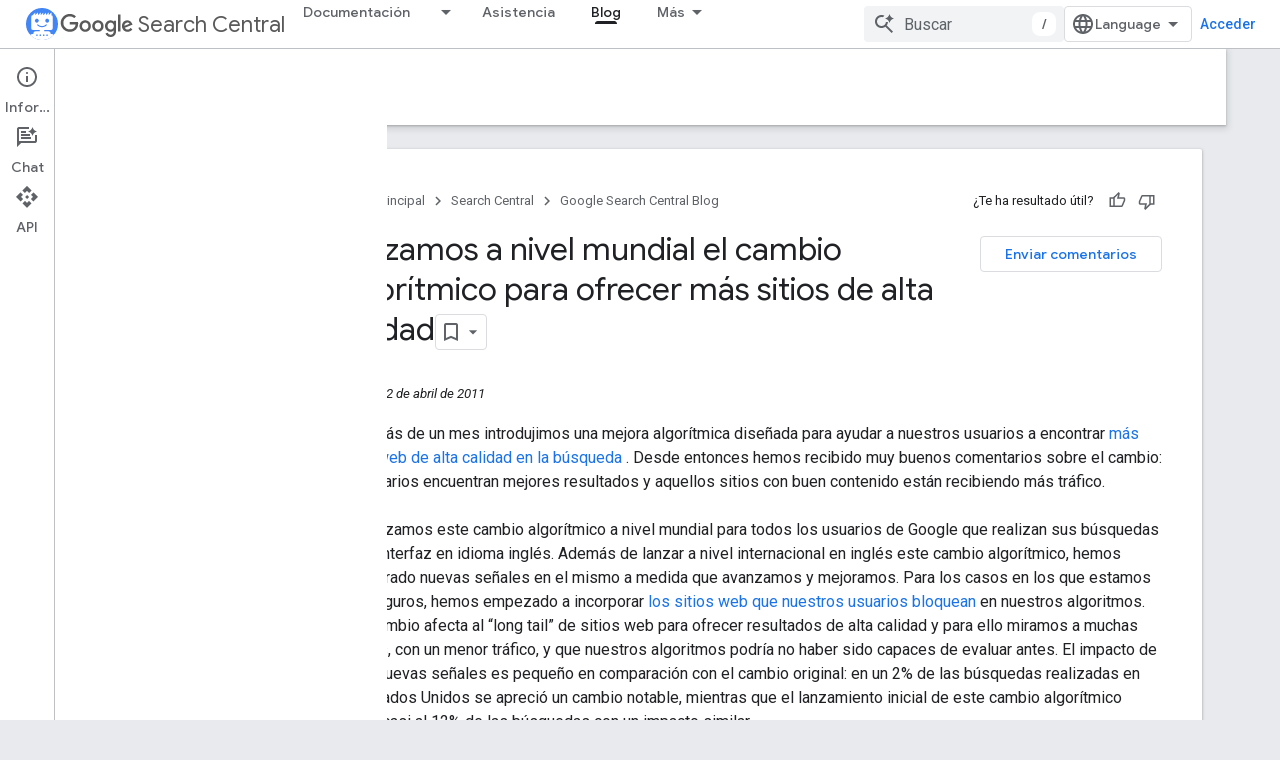

--- FILE ---
content_type: text/html; charset=UTF-8
request_url: https://webmaster-es.googleblog.com/2011/04/lanzamos-nivel-munidal-el-cambio.html
body_size: 42782
content:
<!DOCTYPE html>
<html class='v2 detail-page' dir='ltr' itemscope='' itemtype='http://schema.org/Blog' lang='es' xmlns='http://www.w3.org/1999/xhtml' xmlns:b='http://www.google.com/2005/gml/b' xmlns:data='http://www.google.com/2005/gml/data' xmlns:expr='http://www.google.com/2005/gml/expr'>
<head>
<link href='https://www.blogger.com/static/v1/widgets/335934321-css_bundle_v2.css' rel='stylesheet' type='text/css'/>
<title>
El Blog para Webmasters de Google [ES] : Lanzamos a nivel mundial el cambio algorítmico para ofrecer más sitios de alta calidad
</title>
<script type='text/javascript'>
      var redirect_map = {
        'https://webmaster-es.googleblog.com/2020/11/goodbye-google-webmasters.html': 'https://developers.google.com/search/blog/2020/11/goodbye-google-webmasters?hl=es',
        'https://webmaster-es.googleblog.com/2020/09/make-licensing-information-for-your.html': 'https://developers.google.com/search/blog/2020/08/make-licensing-information-for-your?hl=es',
        'https://webmaster-es.googleblog.com/2020/08/rich-results-search-console.html': 'https://developers.google.com/search/blog/2020/08/rich-results-search-console?hl=es',
        'https://webmaster-es.googleblog.com/2020/07/rich-results-test-out-of-beta.html': 'https://developers.google.com/search/blog/2020/07/rich-results-test-out-of-beta?hl=es',
        'https://webmaster-es.googleblog.com/2020/07/como-utiliza-google-los-informes-de-spam.html': 'https://developers.google.com/search/blog/2020/07/how-spam-reports-are-used-at-google?hl=es',
        'https://webmaster-es.googleblog.com/2020/06/informe-del-2019-sobre-el-spam-web-como.html': 'https://developers.google.com/search/blog/2020/06/how-we-fought-search-spam-on-google?hl=es',
        'https://webmaster-es.googleblog.com/2020/06/guided-recipes.html': 'https://developers.google.com/search/blog/2020/05/guided-recipes?hl=es',
        'https://webmaster-es.googleblog.com/2020/06/evaluating-page-experience.html': 'https://developers.google.com/search/blog/2020/05/evaluating-page-experience?hl=es',
        'https://webmaster-es.googleblog.com/2020/05/data-export.html': 'https://developers.google.com/search/blog/2020/02/data-export?hl=es',
        'https://webmaster-es.googleblog.com/2020/04/how-to-pause-your-business-online-in.html': 'https://developers.google.com/search/blog/2020/03/how-to-pause-your-business-online-in?hl=es',
        'https://webmaster-es.googleblog.com/2020/04/highlight-covid-19-announcements-search.html': 'https://developers.google.com/search/blog/2020/04/highlight-covid-19-announcements-search?hl=es',
        'https://webmaster-es.googleblog.com/2020/04/health-organizations-covid19.html': 'https://developers.google.com/search/blog/2020/03/health-organizations-covid19?hl=es',
        'https://webmaster-es.googleblog.com/2020/03/new-properties-virtual-or-canceled-events.html': 'https://developers.google.com/search/blog/2020/03/new-properties-virtual-or-canceled-events?hl=es',
        'https://webmaster-es.googleblog.com/2020/03/announcing-mobile-first-indexing-for.html': 'https://developers.google.com/search/blog/2020/03/announcing-mobile-first-indexing-for?hl=es',
        'https://webmaster-es.googleblog.com/2020/02/retirada-de-url.html': 'https://developers.google.com/search/blog/2020/01/new-removals-report-in-search-console?hl=es',
        'https://webmaster-es.googleblog.com/2020/02/best-practices-for-news-coverage-with.html': 'https://developers.google.com/search/blog/2020/02/best-practices-for-news-coverage-with?hl=es',
        'https://webmaster-es.googleblog.com/2020/01/video-series-for-new-webmasters-search.html': 'https://developers.google.com/search/blog/2019/10/video-series-for-new-webmasters-search?hl=es',
        'https://webmaster-es.googleblog.com/2019/12/google-publisher-center.html': 'https://developers.google.com/search/blog/2019/12/google-publisher-center?hl=es',
        'https://webmaster-es.googleblog.com/2019/12/events-launching-germany-spain.html': 'https://developers.google.com/search/blog/2019/12/events-launching-germany-spain?hl=es',
        'https://webmaster-es.googleblog.com/2019/11/updating-user-agent-of-googlebot.html': 'https://developers.google.com/search/blog/2019/10/updating-user-agent-of-googlebot?hl=es',
        'https://webmaster-es.googleblog.com/2019/11/search-console-video-results-reports.html': 'https://developers.google.com/search/blog/2019/10/search-console-video-results-reports?hl=es',
        'https://webmaster-es.googleblog.com/2019/10/mejorar-la-utilidad-de-los-resultados.html': 'https://developers.google.com/search/blog/2019/09/making-review-rich-results-more-helpful?hl=es',
        'https://webmaster-es.googleblog.com/2019/10/goodbye-flash.html': 'https://developers.google.com/search/blog/2019/10/goodbye-flash?hl=es',
        'https://webmaster-es.googleblog.com/2019/10/actualizaciones-busqueda-google.html': 'https://developers.google.com/search/blog/2019/08/core-updates?hl=es',
        'https://webmaster-es.googleblog.com/2019/09/search-performance-fresh-data.html': 'https://developers.google.com/search/blog/2019/09/search-performance-fresh-data?hl=es',
        'https://webmaster-es.googleblog.com/2019/09/mas-opciones-datos-estructurados.html': 'https://developers.google.com/search/blog/2019/09/more-controls-on-search?hl=es',
        'https://webmaster-es.googleblog.com/2019/09/errores-indexacion-y-aprendizaje.html': 'https://developers.google.com/search/blog/2019/08/when-indexing-goes-wrong-how-google?hl=es',
        'https://webmaster-es.googleblog.com/2019/06/supervisa-datos-estructurados-con-search-console.html': 'https://developers.google.com/search/blog/2019/05/monitoring-structured-data-with-search-console?hl=es',
        'https://webmaster-es.googleblog.com/2019/06/enriquece-resultados-busqueda.html': 'https://developers.google.com/search/blog/2019/04/enriching-search-results-structured-data?hl=es',
        'https://webmaster-es.googleblog.com/2019/04/informe-2018-spam-en-las-busquedas.html': 'https://developers.google.com/search/blog/2019/03/this-year-in-search-spam-webspam-report?hl=es',
        'https://webmaster-es.googleblog.com/2019/04/discover-informes-de-rendimiento-en-search-console.html': 'https://developers.google.com/search/blog/2019/04/search-console-reporting-for-your-sites?hl=es',
        'https://webmaster-es.googleblog.com/2019/03/trafico-de-sitios-web-url-canonicas.html': 'https://developers.google.com/search/blog/2019/02/consolidating-your-website-traffic-on?hl=es',
        'https://webmaster-es.googleblog.com/2019/03/limpieza-fondo-en-search-console.html': 'https://developers.google.com/search/blog/2019/01/focusing-on-new-search-console?hl=es',
        'https://webmaster-es.googleblog.com/2019/03/directrices-fechas-Google8.html': 'https://developers.google.com/search/blog/2019/03/help-google-search-know-best-date-for?hl=es',
        'https://webmaster-es.googleblog.com/2019/03/datos-nivel-dominio-search-console.html': 'https://developers.google.com/search/blog/2019/02/announcing-domain-wide-data-in-search?hl=es',
        'https://webmaster-es.googleblog.com/2019/02/renderizado-dinamico-con-rendertron.html': 'https://developers.google.com/search/blog/2019/01/dynamic-rendering-with-rendertron?hl=es',
        'https://webmaster-es.googleblog.com/2019/02/como-triunfar-en-google-noticias.html': 'https://developers.google.com/search/blog/2019/01/ways-to-succeed-in-google-news?hl=es',
        'https://webmaster-es.googleblog.com/2019/01/indexacion-moviles-datos-estructurados.html': 'https://developers.google.com/search/blog/2018/12/mobile-first-indexing-structured-data?hl=es',
        'https://webmaster-es.googleblog.com/2019/01/actualizacion-sobre-los-comentarios.html': 'https://developers.google.com/search/blog/2019/01/an-update-on-google-webmaster-central?hl=es',
        'https://webmaster-es.googleblog.com/2018/12/resultados-enriquecidos-FAQ.html': 'https://developers.google.com/search/blog/2018/12/rich-results-expands-for-question?hl=es',
        'https://webmaster-es.googleblog.com/2018/12/brindando-por-nuestra-comunidad-global.html': 'https://developers.google.com/search/blog/2018/12/2018-global-webmaster-community?hl=es',
        'https://webmaster-es.googleblog.com/2018/11/pagespeed-insights-con-lighthouse.html': 'https://developers.google.com/search/blog/2018/11/pagespeed-insights-now-powered-by?hl=es',
        'https://webmaster-es.googleblog.com/2018/11/actualizacion-facturacion-movil-sospechosa.html': 'https://developers.google.com/search/blog/2018/11/unclear-mobile-subscription-notification?hl=es',
        'https://webmaster-es.googleblog.com/2018/10/presentamos-recaptcha-v3.html': 'https://developers.google.com/search/blog/2018/10/introducing-recaptcha-v3-new-way-to?hl=es',
        'https://webmaster-es.googleblog.com/2018/10/nuevo-programa-expertos-producto12.html': 'https://developers.google.com/search/blog/2018/10/google-introducing-product-experts-program?hl=es',
        'https://webmaster-es.googleblog.com/2018/07/paginas-http-no-seguras-en-chrome.html': 'https://developers.google.com/search/blog/2018/07/marking-HTTP-as-not-secure?hl=es',
        'https://webmaster-es.googleblog.com/2018/07/nueva-herramienta-inspeccion-de-url-y.html': 'https://developers.google.com/search/blog/2018/06/new-url-inspection-tool-more-in-search?hl=es',
        'https://webmaster-es.googleblog.com/2018/07/datos-reales-en-pagespeed-insights.html': 'https://developers.google.com/search/blog/2018/07/datos-reales-en-pagespeed-insights?hl=es',
        'https://webmaster-es.googleblog.com/2018/07/cambios-en-google-imagenes.html': 'https://developers.google.com/search/blog/2018/07/an-update-to-referral-source-urls-for?hl=es',
        'https://webmaster-es.googleblog.com/2018/06/como-luchamos-contra-el-spam-en-la-web.html': 'https://developers.google.com/search/blog/2018/06/how-we-fought-webspam-webspam-report?hl=es',
        'https://webmaster-es.googleblog.com/2018/06/api-indexing-para-cambios-ofertas-empleo.html': 'https://developers.google.com/search/blog/2018/06/introducing-indexing-api-for-job?hl=es',
        'https://webmaster-es.googleblog.com/2018/05/nuestro-objetivo-ayudar-los-webmasters.html': 'https://developers.google.com/search/blog/2018/05/helping-webmasters-and-content?hl=es',
        'https://webmaster-es.googleblog.com/2018/05/envia-tus-recetas-al-asistente-de-google.html': 'https://developers.google.com/search/blog/2018/05/send-your-recipes-to-google-assistant?hl=es',
        'https://webmaster-es.googleblog.com/2018/05/actualizacion-directrices-ofertas-empleo.html': 'https://developers.google.com/search/blog/2018/04/we-updated-our-job-posting-guidelines?hl=es',
        'https://webmaster-es.googleblog.com/2018/04/velocidad-posicionamiento-movil.html': 'https://developers.google.com/search/blog/2018/01/using-page-speed-in-mobile-search?hl=es',
        'https://webmaster-es.googleblog.com/2018/04/indexacion-movil_16.html': 'https://developers.google.com/search/blog/2018/03/rolling-out-mobile-first-indexing?hl=es',
        'https://webmaster-es.googleblog.com/2018/04/certificacion-symantec.html': 'https://developers.google.com/search/blog/2018/04/distrust-of-symantec-pki-immediate?hl=es',
        'https://webmaster-es.googleblog.com/2018/02/nueva-categoria-de-auditoria-de-seo-en.html': 'https://developers.google.com/search/blog/2018/02/seo-audit-category-in-lighthouse?hl=es',
        'https://webmaster-es.googleblog.com/2018/02/corregir-ataques-habituales.html': 'https://developers.google.com/search/blog/2017/12/nohacked-30-fixing-common-hack-cases?hl=es',
        'https://webmaster-es.googleblog.com/2018/02/consejos-de-prevencion.html': 'https://developers.google.com/search/blog/2017/12/nohacked-30-tips-on-prevention?hl=es',
        'https://webmaster-es.googleblog.com/2018/01/como-saber-si-han-pirateado-mi-sitio.html': 'https://developers.google.com/search/blog/2017/12/nohacked-30-how-do-i-know-if-my-site-is?hl=es',
        'https://webmaster-es.googleblog.com/2017/12/renderizar-paginas-de-rastreo-con-ajax.html': 'https://developers.google.com/search/blog/2017/12/rendering-ajax-crawling-pages?hl=es',
        'https://webmaster-es.googleblog.com/2017/12/nueva-version-de-la-guia-seo-para-principiantes.html': 'https://developers.google.com/search/blog/2017/12/a-revamped-seo-starter-guide_12?hl=es',
        'https://webmaster-es.googleblog.com/2017/11/recordatorio-sobre-el-marcado-de-eventos.html': 'https://developers.google.com/search/blog/2017/11/a-reminder-about-event-markup?hl=es',
        'https://webmaster-es.googleblog.com/2017/11/fomentar-la-interaccion-de-los-usuarios-con-paginas-amp.html': 'https://developers.google.com/search/blog/2017/11/engaging-users-through-high-quality-amp?hl=es',
        'https://webmaster-es.googleblog.com/2017/09/como-pasar-a-un-sitio-web-adaptable.html': 'https://developers.google.com/search/blog/2017/09/how-to-move-from-m-dot-urls-to?hl=es',
        'https://webmaster-es.googleblog.com/2017/08/search-console-nuevas-prestaciones.html': 'https://developers.google.com/search/blog/2017/08/a-sneak-peek-at-two-experimental?hl=es',
        'https://webmaster-es.googleblog.com/2017/08/pasos-para-una-conexion-mas-segura.html': 'https://developers.google.com/search/blog/2017/06/making-internet-safer-and-faster?hl=es',
        'https://webmaster-es.googleblog.com/2017/07/notificaciones-de-seguridad-google-analytics.html': 'https://developers.google.com/search/blog/2016/06/more-security-notifications-via-google?hl=es',
        'https://webmaster-es.googleblog.com/2017/06/recordatorio-sobre-campanas-de-enlaces.html': 'https://developers.google.com/search/blog/2017/05/a-reminder-about-links-in-large-scale?hl=es',
        'https://webmaster-es.googleblog.com/2017/06/mejores-fragmentos-para-tus-usuarios.html': 'https://developers.google.com/search/blog/2017/06/better-snippets-for-your-users?hl=es',
        'https://webmaster-es.googleblog.com/2017/04/como-luchamos-contra-el-spam-en-la-web.html': 'https://developers.google.com/search/blog/2017/04/how-we-fought-webspam-webspam-report?hl=es',
        'https://webmaster-es.googleblog.com/2017/04/articulos-similares-en-busqueda-de-imagenes-de-google.html': 'https://developers.google.com/search/blog/2017/08/badges-on-image-search-help-users-find?hl=es',
        'https://webmaster-es.googleblog.com/2017/04/actualizaciones-en-la-herramienta-de-navegacion-segura.html': 'https://developers.google.com/search/blog/2017/03/updates-to-google-safe-browsings-site?hl=es',
        'https://webmaster-es.googleblog.com/2017/03/tarjetas-enriquecidas-a-nivel-internacional.html': 'https://developers.google.com/search/blog/2017/08/introducing-our-new-international?hl=es',
        'https://webmaster-es.googleblog.com/2017/03/nohacked-resumen-anual.html': 'https://developers.google.com/search/blog/2017/03/nohacked-year-in-review?hl=es',
        'https://webmaster-es.googleblog.com/2017/03/cerrar-por-un-dia.html': 'https://developers.google.com/search/blog/2017/02/closing-down-for-day?hl=es',
        'https://webmaster-es.googleblog.com/2017/01/que-significa-presupuesto-de-rastreo.html': 'https://developers.google.com/search/blog/2017/01/what-crawl-budget-means-for-googlebot?hl=es',
        'https://webmaster-es.googleblog.com/2017/01/proteccion-de-spam-generado-por-usuarios.html': 'https://developers.google.com/search/blog/2017/01/protect-your-site-from-user-generated?hl=es',
        'https://webmaster-es.googleblog.com/2016/11/rastreo-indexacion-dispositivos-moviles-limitados.html': 'https://developers.google.com/search/blog/2016/11/an-update-on-googles-feature-phone?hl=es',
        'https://webmaster-es.googleblog.com/2016/11/mas-ayuda-sobre-navegacion-segura.html': 'https://developers.google.com/search/blog/2016/09/more-safe-browsing-help-for-webmasters?hl=es',
        'https://webmaster-es.googleblog.com/2016/11/indexacion-centrada-moviles.html': 'https://developers.google.com/search/blog/2016/11/mobile-first-indexing?hl=es',
        'https://webmaster-es.googleblog.com/2016/11/despidete-del-informe-palabras-clave-del-contenido.html': 'https://developers.google.com/search/blog/2016/11/saying-goodbye-to-content-keywords?hl=es',
        'https://webmaster-es.googleblog.com/2016/09/recordatorio-sobre-enlaces-desde-widgets.html': 'https://developers.google.com/search/blog/2016/09/a-reminder-about-widget-links?hl=es',
        'https://webmaster-es.googleblog.com/2016/09/que-son-las-paginas-amp.html': 'https://developers.google.com/search/blog/2016/09/what-is-amp?hl=es',
        'https://webmaster-es.googleblog.com/2016/09/preguntas-mas-frecuentes-sobre-amp.html': 'https://developers.google.com/search/blog/2016/09/webmaster-forums-top-amp-questions?hl=es',
        'https://webmaster-es.googleblog.com/2016/09/penguin-ya-es-parte-de-nuestro.html': 'https://developers.google.com/search/blog/2016/09/penguin-is-now-part-of-our-core?hl=es',
        'https://webmaster-es.googleblog.com/2016/09/evaluar-problemas-amp.html': 'https://developers.google.com/search/blog/2016/09/how-to-best-evaluate-issues-with-your?hl=es',
        'https://webmaster-es.googleblog.com/2016/09/como-puede-google-search-console.html': 'https://developers.google.com/search/blog/2016/09/how-can-google-search-console-help-you?hl=es',
        'https://webmaster-es.googleblog.com/2016/09/como-empezar-usar-accelerated-mobile.html': 'https://developers.google.com/search/blog/2016/09/interested-in-accelerated-mobile-pages?hl=es',
        'https://webmaster-es.googleblog.com/2016/09/8-consejos-paginas-moviles-aceleradas.html': 'https://developers.google.com/search/blog/2016/09/8-tips-to-amplify-your-clients?hl=es',
        'https://webmaster-es.googleblog.com/2016/08/facilidad-para-acceder-al-contenido-en.html': 'https://developers.google.com/search/blog/2016/08/helping-users-easily-access-content-on?hl=es',
        'https://webmaster-es.googleblog.com/2016/05/una-nueva-herramienta-de-pruebas-de.html': 'https://developers.google.com/search/blog/2016/05/a-new-mobile-friendly-testing-tool?hl=es',
        'https://webmaster-es.googleblog.com/2016/04/se-acabaron-los-botones-de-descarga.html': 'https://developers.google.com/search/blog/2016/04/no-more-deceptive-download-buttons?hl=es',
        'https://webmaster-es.googleblog.com/2016/03/vista-previa-del-informe-de-errores-de.html': 'https://developers.google.com/search/blog/2016/01/amp-error-report-preview-in-search?hl=es',
        'https://webmaster-es.googleblog.com/2016/03/seguimos-optimizando-la-web-para-moviles.html': 'https://developers.google.com/search/blog/2016/03/continuing-to-make-web-more-mobile?hl=es',
        'https://webmaster-es.googleblog.com/2016/03/practicas-recomendadas-para-blogueros.html': 'https://developers.google.com/search/blog/2016/03/best-practices-for-bloggers-reviewing?hl=es',
        'https://webmaster-es.googleblog.com/2016/03/amp-newslab-office-hours-en-espanol.html': 'https://developers.google.com/search/blog/2016/03/amp-newslab-office-hours-in-your?hl=es',
        'https://webmaster-es.googleblog.com/2016/03/actualizar-el-agente-de-usuario-del.html': 'https://developers.google.com/search/blog/2016/03/updating-smartphone-user-agent-of?hl=es',
        'https://webmaster-es.googleblog.com/2016/01/protegemos-cientos-de-millones-de.html': 'https://developers.google.com/search/blog/2016/01/protecting-hundreds-of-millions-more?hl=es',
        'https://webmaster-es.googleblog.com/2016/01/ano-nuevo-diseno-nuevo-presentamos.html': 'https://developers.google.com/search/blog/2016/01/new-year-new-look-introducing-our-new?hl=es',
        'https://webmaster-es.googleblog.com/2015/12/proteccion-y-navegacion-segura-para-los.html': 'https://developers.google.com/search/blog/2016/09/more-safe-browsing-help-for-webmasters?hl=es',
        'https://webmaster-es.googleblog.com/2015/12/indexar-paginas-https-de-forma.html': 'https://developers.google.com/search/blog/2015/12/indexing-https-pages-by-default?hl=es',
        'https://webmaster-es.googleblog.com/2015/12/detras-de-la-advertencia-roja-mas.html': 'https://developers.google.com/search/blog/2015/11/behind-red-warning-more-info-about?hl=es',
        'https://webmaster-es.googleblog.com/2015/12/actualizacion-de-nuestras-directrices.html': 'https://developers.google.com/search/blog/2015/11/updating-our-search-quality-rating?hl=es',
        'https://webmaster-es.googleblog.com/2015/11/detectar-y-evitar-redireccionamientos.html': 'https://developers.google.com/search/blog/2015/11/detectar-y-evitar-redireccionamientos?hl=es',
        'https://webmaster-es.googleblog.com/2015/11/desactivacion-del-esquema-de-rastreo-de.html': 'https://developers.google.com/search/blog/2015/10/deprecating-our-ajax-crawling-scheme?hl=es',
        'https://webmaster-es.googleblog.com/2015/11/cumbre-cp-2015-homenaje-nuestros.html': 'https://developers.google.com/search/blog/2015/11/tc-summit-2015-celebrating-our?hl=es',
        'https://webmaster-es.googleblog.com/2015/10/novedades-sobre-nuestra-estrategia.html': 'https://developers.google.com/search/blog/2015/10/an-update-on-how-we-tackle-hacked-spam?hl=es',
        'https://webmaster-es.googleblog.com/2015/10/novedades-sobre-el-primer-clic-gratuito.html': 'https://developers.google.com/search/blog/2015/09/first-click-free-update?hl=es',
        'https://webmaster-es.googleblog.com/2015/09/paginas-web-optimizadas-para-moviles.html': 'https://developers.google.com/search/blog/2015/09/mobile-friendly-web-pages-using-app?hl=es',
        'https://webmaster-es.googleblog.com/2015/09/infracciones-repetidas-de-las.html': 'https://developers.google.com/search/blog/2015/09/repeated-violations-of-webmaster?hl=es',
        'https://webmaster-es.googleblog.com/2015/09/ayudar-los-sitios-web-comprometidos-con.html': 'https://developers.google.com/search/blog/2015/09/helping-hacked-sites-with?hl=es',
        'https://webmaster-es.googleblog.com/2015/08/nohackedcomo-identificar-un-caso.html': 'https://developers.google.com/search/blog/2015/08/nohacked-fixing-injected-gibberish-url_24?hl=es',
        'https://webmaster-es.googleblog.com/2015/08/nohacked-usar-la-autenticacion-de-dos.html': 'https://developers.google.com/search/blog/2015/08/nohacked-using-two-factor?hl=es',
        'https://webmaster-es.googleblog.com/2015/08/nohacked-como-detectar-la-ingenieria.html': 'https://developers.google.com/search/blog/2015/08/nohacked-how-to-recognise-and-protect?hl=es',
        'https://webmaster-es.googleblog.com/2015/07/novedades-sobre-la-api-de-autocompletar.html': 'https://developers.google.com/search/blog/2015/07/update-on-autocomplete-api?hl=es',
        'https://webmaster-es.googleblog.com/2015/07/nohacked-como-evitar-ser-el-objetivo-de.html': 'https://developers.google.com/search/blog/2015/07/nohacked-how-to-avoid-being-target-of?hl=es',
        'https://webmaster-es.googleblog.com/2015/07/google-un-caso-practico-para-describir.html': 'https://developers.google.com/search/blog/2015/07/google-case-study-on-app-download-interstitials?hl=es',
        'https://webmaster-es.googleblog.com/2015/07/gestion-de-google-de-los-nuevos.html': 'https://developers.google.com/search/blog/2015/07/googles-handling-of-new-top-level?hl=es',
        'https://webmaster-es.googleblog.com/2015/05/search-console-pone-la-alfombra-roja.html': 'https://developers.google.com/search/blog/2015/05/rolling-out-red-carpet-for-app-owners?hl=es',
        'https://webmaster-es.googleblog.com/2015/05/google-search-console-sustituye-las.html': 'https://developers.google.com/search/blog/2015/05/announcing-google-search-console-new?hl=es',
        'https://webmaster-es.googleblog.com/2015/05/enlaces-profundos-de-aplicaciones-con.html': 'https://developers.google.com/search/blog/2015/05/app-deep-linking-with-googl?hl=es',
        'https://webmaster-es.googleblog.com/2015/05/datos-mas-precisos-en-el-nuevo-informe.html': 'https://developers.google.com/search/blog/2015/05/new-search-analytics?hl=es',
        'https://webmaster-es.googleblog.com/2015/05/contenido-de-aplicaciones-de-ios-en-la.html': 'https://developers.google.com/search/blog/2015/05/surfacing-content-from-ios-apps-in?hl=es',
        'https://webmaster-es.googleblog.com/2015/04/preguntas-frecuentes-sobre-la.html': 'https://developers.google.com/search/blog/2015/04/faqs-april-21st-mobile-friendly?hl=es',
        'https://webmaster-es.googleblog.com/2015/04/implementacion-de-la-actualizacion.html': 'https://developers.google.com/search/blog/2015/04/rolling-out-mobile-friendly-update?hl=es',
        'https://webmaster-es.googleblog.com/2015/03/nuevas-directrices-de-calidad-para-las.html': 'https://developers.google.com/search/blog/2015/03/an-update-on-doorway-pages?hl=es',
        'https://webmaster-es.googleblog.com/2015/03/encontrar-mas-resultados-de-busqueda.html': 'https://developers.google.com/search/blog/2015/02/finding-more-mobile-friendly-search?hl=es',
        'https://webmaster-es.googleblog.com/2015/03/desbloquear-recursos-con-herramientas.html': 'https://developers.google.com/search/blog/2015/03/unblocking-resources-with-webmaster?hl=es',
        'https://webmaster-es.googleblog.com/2015/03/desarrollar-tu-sitio-web-es-facil-con.html': 'https://developers.google.com/search/blog/2015/03/easier-website-development-with-web?hl=es',
        'https://webmaster-es.googleblog.com/2015/03/casos-de-exito-reparacion-de-sitios.html': 'https://developers.google.com/search/blog/2015/02/case-studies-fixing-hacked-sites?hl=es',
        'https://webmaster-es.googleblog.com/2015/03/ayudar-los-usuarios-rellenar.html': 'https://developers.google.com/search/blog/2015/03/helping-users-fill-out-online-forms?hl=es',
        'https://webmaster-es.googleblog.com/2015/01/rastrear-e-indexar-paginas-con.html': 'https://developers.google.com/search/blog/2015/01/crawling-and-indexing-of-locale?hl=es',
        'https://webmaster-es.googleblog.com/2014/11/ayudar-los-usuarios-encontrar-paginas.html': 'https://developers.google.com/search/blog/2014/11/helping-users-find-mobile-friendly-pages?hl=es',
        'https://webmaster-es.googleblog.com/2014/10/promocion-de-sitios-web-modernos-para.html': 'https://developers.google.com/search/blog/2014/07/promoting-modern-websites-for-modern?hl=es',
        'https://webmaster-es.googleblog.com/2014/10/actualizacion-de-las-directrices.html': 'https://developers.google.com/search/blog/2014/10/updating-our-technical-webmaster?hl=es',
        'https://webmaster-es.googleblog.com/2014/09/un-cuadro-de-busqueda-mejorado-en-los.html': 'https://developers.google.com/search/blog/2014/09/improved-sitelinks-search-box?hl=es',
        'https://webmaster-es.googleblog.com/2014/09/la-academia-para-webmasters-ahora-en-23.html': 'https://developers.google.com/search/blog/2014/09/webmaster-academy-now-available-in-22?hl=es',
        'https://webmaster-es.googleblog.com/2014/09/como-optimizar-el-ancho-de-banda-en.html': 'https://developers.google.com/search/blog/2014/09/optimizing-for-bandwidth-on-apache-and?hl=es',
        'https://webmaster-es.googleblog.com/2014/09/actualizacion-de-la-api-de-herramientas.html': 'https://developers.google.com/search/blog/2014/09/an-update-to-webmaster-tools-api?hl=es',
        'https://webmaster-es.googleblog.com/2014/08/nohacked-campana-global-para-aumentar.html': 'https://developers.google.com/search/blog/2014/08/nohacked-global-campaign-to-spread?hl=es',
        'https://webmaster-es.googleblog.com/2014/08/https-como-senal-del-ranking.html': 'https://developers.google.com/search/blog/2014/08/https-as-ranking-signal?hl=es',
        'https://webmaster-es.googleblog.com/2014/06/simplificar-los-movimientos-de-sitio.html': 'https://developers.google.com/search/blog/2014/06/making-site-moves-easier?hl=es',
        'https://webmaster-es.googleblog.com/2014/06/la-indexacion-de-aplicaciones-para.html': 'https://developers.google.com/search/blog/2014/06/android-app-indexing-is-now-open-for?hl=es',
        'https://webmaster-es.googleblog.com/2014/06/como-crear-la-pagina-de-inicio-adecuada.html': 'https://developers.google.com/search/blog/2014/05/creating-right-homepage-for-your?hl=es',
        'https://webmaster-es.googleblog.com/2014/06/campana-nohacked-ayuda-prevenir.html': 'https://developers.google.com/search/blog/2014/06/campana-nohacked-ayuda-prevenir?hl=es',
        'https://webmaster-es.googleblog.com/2014/05/procesar-paginas-con-explorar-como.html': 'https://developers.google.com/search/blog/2014/05/rendering-pages-with-fetch-as-google?hl=es',
        'https://webmaster-es.googleblog.com/2014/05/comprender-mejor-las-paginas-web.html': 'https://developers.google.com/search/blog/2014/05/understanding-web-pages-better?hl=es',
        'https://webmaster-es.googleblog.com/2014/05/como-optimizar-el-sitio-para-moviles.html': 'https://developers.google.com/search/blog/2014/05/making-your-site-more-mobile-friendly?hl=es',
        'https://webmaster-es.googleblog.com/2014/04/presentando-la-pagina-global-en-g-para.html': 'https://developers.google.com/search/blog/2014/04/google-plus-page?hl=es',
        'https://webmaster-es.googleblog.com/2014/04/consultas-de-busqueda-mas-detalladas-en.html': 'https://developers.google.com/search/blog/2014/01/search-queries-not-rounded?hl=es',
        'https://webmaster-es.googleblog.com/2014/03/tres-consejos-para-detectar-si-tu-sitio.html': 'https://developers.google.com/search/blog/2014/02/3tipstofindhacking?hl=es',
        'https://webmaster-es.googleblog.com/2014/03/panel-de-datos-estructurados-nuevos.html': 'https://developers.google.com/search/blog/2013/12/structured-data-dashboard-new-markup_12?hl=es',
        'https://webmaster-es.googleblog.com/2014/03/mejora-de-las-estadisticas-de-las.html': 'https://developers.google.com/search/blog/2014/01/improved-search-queries-stats?hl=es',
        'https://webmaster-es.googleblog.com/2014/03/lista-de-comprobacion-y-videos-para.html': 'https://developers.google.com/search/blog/2013/12/checklist-and-videos-for-mobile-website?hl=es',
        'https://webmaster-es.googleblog.com/2014/03/indexacion-de-aplicaciones-igual-que-en.html': 'https://developers.google.com/search/blog/2013/10/indexing-apps-just-like-websites?hl=es',
        'https://webmaster-es.googleblog.com/2014/03/errores-de-rastreo-de-smartphones-en.html': 'https://developers.google.com/search/blog/2013/12/smartphone-crawl-errors-in-webmaster?hl=es',
        'https://webmaster-es.googleblog.com/2014/03/enlaces-no-naturales-en-sitios-web-y.html': 'https://developers.google.com/search/blog/2013/06/backlinks-and-reconsideration-requests?hl=es',
        'https://webmaster-es.googleblog.com/2014/03/como-mejorar-la-eliminacion-de.html': 'https://developers.google.com/search/blog/2013/12/improving-url-removals-on-third-party?hl=es',
        'https://webmaster-es.googleblog.com/2014/02/video-expandiendo-tu-sitio-web-otros.html': 'https://developers.google.com/search/blog/2013/09/video-expanding-your-site-to-more?hl=es',
        'https://webmaster-es.googleblog.com/2014/01/un-nuevo-user-agent-del-robot-de-google.html': 'https://developers.google.com/search/blog/2014/01/a-new-googlebot-user-agent-for-crawling?hl=es',
        'https://webmaster-es.googleblog.com/2013/10/una-recuperacion-mas-facil-para-los.html': 'https://developers.google.com/search/blog/2013/10/easier-recovery-for-hacked-sites?hl=es',
        'https://webmaster-es.googleblog.com/2013/09/mejor-informacion-en-las-herramientas.html': 'https://developers.google.com/search/blog/2013/09/better-backlink-data-for-site-owners?hl=es',
        'https://webmaster-es.googleblog.com/2013/08/preguntas-frecuentes-avanzadas-sobre.html': 'https://developers.google.com/search/blog/2013/08/relauthor-frequently-asked-advanced?hl=es',
        'https://webmaster-es.googleblog.com/2013/08/acciones-manuales-en-las-herramientas.html': 'https://developers.google.com/search/blog/2013/08/manual-actions-viewer?hl=es',
        'https://webmaster-es.googleblog.com/2013/07/recordatorio-sobre-conductas.html': 'https://developers.google.com/search/blog/2013/07/reminder-about-deceptive-behavior?hl=es',
        'https://webmaster-es.googleblog.com/2013/07/navegacion-mas-facil-y-sin-gps.html': 'https://developers.google.com/search/blog/2013/07/easier-navigation-without-gps?hl=es',
        'https://webmaster-es.googleblog.com/2013/06/verifica-tu-sitio-en-herramientas-para.html': 'https://developers.google.com/search/blog/2013/06/verify-your-site-in-webmaster-tools?hl=es',
        'https://webmaster-es.googleblog.com/2013/06/google-recomendaciones-de-contenido.html': 'https://developers.google.com/search/blog/2013/06/google-recomendaciones-de-contenido?hl=es',
        'https://webmaster-es.googleblog.com/2013/06/enlaces-tu-sitio-web-y-solicitudes-de.html': 'https://developers.google.com/search/blog/2013/06/enlaces-tu-sitio-web-y-solicitudes-de?hl=es',
        'https://webmaster-es.googleblog.com/2013/06/cambios-en-el-ranking-de-resultados-de.html': 'https://developers.google.com/search/blog/2013/06/changes-in-rankings-of-smartphone_11?hl=es',
        'https://webmaster-es.googleblog.com/2013/06/6-consejos-para-internacionalizacion-de.html': 'https://developers.google.com/search/blog/2013/05/6-quick-tips-for-international-websites?hl=es',
        'https://webmaster-es.googleblog.com/2013/05/uso-del-marcado-schemaorg-para-los.html': 'https://developers.google.com/search/blog/2013/05/using-schemaorg-markup-for-organization?hl=es',
        'https://webmaster-es.googleblog.com/2013/05/primeros-pasos-con-datos-estructurados.html': 'https://developers.google.com/search/blog/2013/05/getting-started-with-structured-data?hl=es',
        'https://webmaster-es.googleblog.com/2013/04/presentamos-el-x-default-hreflang-para.html': 'https://developers.google.com/search/blog/2013/04/x-default-hreflang-for-international-pages?hl=es',
        'https://webmaster-es.googleblog.com/2013/04/5-errores-comunes-con-rel-canonical.html': 'https://developers.google.com/search/blog/2013/04/5-common-mistakes-with-relcanonical?hl=es',
        'https://webmaster-es.googleblog.com/2013/03/primera-parada-en-la-recuperacion-de-un.html': 'https://developers.google.com/search/blog/2013/03/new-first-stop-for-hacked-site-recovery?hl=es',
        'https://webmaster-es.googleblog.com/2013/03/primera-hoja-de-referencia-para-todos.html': 'https://developers.google.com/search/blog/2013/03/cheat-sheet-for-friends-and-family?hl=es',
        'https://webmaster-es.googleblog.com/2013/03/gestion-mas-sencilla-de-las.html': 'https://developers.google.com/search/blog/2013/03/easier-management-of-website?hl=es',
        'https://webmaster-es.googleblog.com/2013/03/construir-sitios-web-optimizados-para.html': 'https://developers.google.com/search/blog/2013/03/making-search-friendly-mobile-websites?hl=es',
        'https://webmaster-es.googleblog.com/2013/03/academia-para-webmasters-de-google.html': 'https://developers.google.com/search/blog/2013/03/the-webmaster-academy-goes-international?hl=es',
        'https://webmaster-es.googleblog.com/2013/02/saca-el-mayor-partido-la-funcionalidad.html': 'https://developers.google.com/search/blog/2013/02/make-most-of-search-queries-in?hl=es',
        'https://webmaster-es.googleblog.com/2013/02/recordatorio-sobre-la-venta-de-enlaces.html': 'https://developers.google.com/search/blog/2013/02/a-reminder-about-selling-links?hl=es',
        'https://webmaster-es.googleblog.com/2013/02/el-destacador-de-datos-estructurados.html': 'https://developers.google.com/search/blog/2013/02/el-destacador-de-datos-estructurados?hl=es',
        'https://webmaster-es.googleblog.com/2013/01/consejos-para-verificacion-de-la.html': 'https://developers.google.com/search/blog/2012/12/webmaster-tools-verification-strategies?hl=es',
        'https://webmaster-es.googleblog.com/2013/01/busqueda-por-imagenes-mas-rapida.html': 'https://developers.google.com/search/blog/2013/01/faster-image-search?hl=es',
        'https://webmaster-es.googleblog.com/2012/12/sitios-hackeados-ayuda-para-webmasters.html': 'https://developers.google.com/search/blog/2012/12/helping-webmasters-with-hacked-sites?hl=es',
        'https://webmaster-es.googleblog.com/2012/12/presentamos-el-destacador-de-datos-para.html': 'https://developers.google.com/search/blog/2012/12/introducing-data-highlighter-for-event?hl=es',
        'https://webmaster-es.googleblog.com/2012/11/una-web-mas-rapida-con-modpagespeed.html': 'https://developers.google.com/search/blog/2012/10/make-web-faster-with-modpagespeed-now?hl=es',
        'https://webmaster-es.googleblog.com/2012/11/directrices-para-fragmentos-enriquecidos.html': 'https://developers.google.com/search/blog/2012/10/rich-snippets-guidelines?hl=es',
        'https://webmaster-es.googleblog.com/2012/11/como-ofrecer-los-usuarios-de-tablets-la.html': 'https://developers.google.com/search/blog/2012/11/giving-tablet-users-full-sized-web?hl=es',
        'https://webmaster-es.googleblog.com/2012/10/una-nueva-herramienta-para.html': 'https://developers.google.com/search/blog/2012/10/a-new-tool-to-disavow-links?hl=es',
        'https://webmaster-es.googleblog.com/2012/10/preguntas-y-respuestas-sobre-la-nueva.html': 'https://developers.google.com/search/blog/2012/10/a-new-tool-to-disavow-links?hl=es',
        'https://webmaster-es.googleblog.com/2012/10/informacion-sobre-problemas-graves-en.html': 'https://developers.google.com/search/blog/2012/10/keeping-you-informed-of-critical?hl=es',
        'https://webmaster-es.googleblog.com/2012/10/herramienta-de-pruebas-de-datos.html': 'https://developers.google.com/search/blog/2012/09/structured-data-testing-tool-webmaster?hl=es',
        'https://webmaster-es.googleblog.com/2012/10/desglose-de-errores-del-sitio.html': 'https://developers.google.com/search/blog/2012/08/site-errors-breakdown?hl=es',
        'https://webmaster-es.googleblog.com/2012/10/actualizacion-de-la-guia-para.html': 'https://developers.google.com/search/blog/2012/10/google-webmaster-guidelines-updated?hl=es',
        'https://webmaster-es.googleblog.com/2012/09/verificacion-de-dominio-con-registros.html': 'https://developers.google.com/search/blog/2012/08/domain-verification-using-cname-records?hl=es',
        'https://webmaster-es.googleblog.com/2012/09/utilizo-sitios-de-envio-de-articulos.html': 'https://developers.google.com/search/blog/2012/09/utilizo-sitios-de-envio-de-articulos?hl=es',
        'https://webmaster-es.googleblog.com/2012/09/pruebas-de-sitios-web-y-la-busqueda-de.html': 'https://developers.google.com/search/blog/2012/08/website-testing-google-search?hl=es',
        'https://webmaster-es.googleblog.com/2012/09/configuracion-de-parametros-de-url-en.html': 'https://developers.google.com/search/blog/2012/08/configuring-url-parameters-in-webmaster?hl=es',
        'https://webmaster-es.googleblog.com/2012/09/alertas-sobre-las-consultas-de-busqueda.html': 'https://developers.google.com/search/blog/2012/08/search-queries-alerts-in-webmaster-tools?hl=es',
        'https://webmaster-es.googleblog.com/2012/08/seo-basico-para-nuevas-empresas-en.html': 'https://developers.google.com/search/blog/2012/06/seo-essentials-for-startups-in-under-10?hl=es',
        'https://webmaster-es.googleblog.com/2012/08/presentamos-el-panel-de-datos.html': 'https://developers.google.com/search/blog/2012/07/introducing-structured-data-dashboard?hl=es',
        'https://webmaster-es.googleblog.com/2012/08/para-webmasters-google-y-el-boton-1.html': 'https://developers.google.com/search/blog/2012/06/for-webmasters-google-and-1-button-101?hl=es',
        'https://webmaster-es.googleblog.com/2012/08/nuevas-notificaciones-sobre-enlaces-de.html': 'https://developers.google.com/search/blog/2012/07/new-notifications-about-inbound-links?hl=es',
        'https://webmaster-es.googleblog.com/2012/08/nuevas-alertas-de-errores-de-rastreo-de.html': 'https://developers.google.com/search/blog/2012/07/new-crawl-error-alerts-from-webmaster?hl=es',
        'https://webmaster-es.googleblog.com/2012/08/los-secretos-del-indice-de-google-al.html': 'https://developers.google.com/search/blog/2012/07/behold-google-index-secrets-revealed?hl=es',
        'https://webmaster-es.googleblog.com/2012/08/como-anadir-asociados-para-administrar.html': 'https://developers.google.com/search/blog/2012/06/adding-associates-to-manage-your?hl=es',
        'https://webmaster-es.googleblog.com/2012/08/acerca-de-la-semantica-web.html': 'https://developers.google.com/search/blog/2012/07/on-web-semantics?hl=es',
        'https://webmaster-es.googleblog.com/2012/07/verificacion-de-dominios-mas-sencilla.html': 'https://developers.google.com/search/blog/2012/06/easier-domain-verification?hl=es',
        'https://webmaster-es.googleblog.com/2012/07/recomendaciones-para-la-creacion-de.html': 'https://developers.google.com/search/blog/2012/06/recommendations-for-building-smartphone?hl=es',
        'https://webmaster-es.googleblog.com/2012/07/como-descargar-los-datos-de.html': 'https://developers.google.com/search/blog/2012/06/download-to-google-spreadsheet-from?hl=es',
        'https://webmaster-es.googleblog.com/2012/07/ahora-puedes-pulir-las-traducciones-de.html': 'https://developers.google.com/search/blog/2012/05/now-you-can-polish-up-googles?hl=es',
        'https://webmaster-es.googleblog.com/2012/06/todavia-mas-datos-sobre-las-consultas.html': 'https://developers.google.com/search/blog/2012/04/even-more-top-search-queries-data?hl=es',
        'https://webmaster-es.googleblog.com/2012/06/marcas-de-autoria-y-busqueda-web-de.html': 'https://developers.google.com/search/blog/2011/06/authorship-markup-and-web-search?hl=es',
        'https://webmaster-es.googleblog.com/2012/06/la-navegacion-el-panel-de-control-y-la.html': 'https://developers.google.com/search/blog/2012/05/navigation-dashboard-and-home-page?hl=es',
        'https://webmaster-es.googleblog.com/2012/06/haciendo-que-mas-paginas-cargen-de.html': 'https://developers.google.com/search/blog/2012/05/making-more-pages-load-instantly?hl=es',
        'https://webmaster-es.googleblog.com/2012/06/disenos-adaptables-como-aprovechar-las.html': 'https://developers.google.com/search/blog/2012/04/responsive-design-harnessing-power-of?hl=es',
        'https://webmaster-es.googleblog.com/2012/06/directrices-de-codificacion-para-html-y.html': 'https://developers.google.com/search/blog/2012/05/coding-guidelines-for-html-and-css?hl=es',
        'https://webmaster-es.googleblog.com/2012/06/como-ordenar-y-filtrar-resultados-en-la.html': 'https://developers.google.com/search/blog/2012/05/sorting-and-filtering-results-in-custom?hl=es',
        'https://webmaster-es.googleblog.com/2012/06/anotaciones-para-sitios-destinados.html': 'https://developers.google.com/search/blog/2012/05/multilingual-and-multinational-site?hl=es',
        'https://webmaster-es.googleblog.com/2012/05/videos-con-instrucciones-sobre-los.html': 'https://developers.google.com/search/blog/2011/12/rich-snippets-instructional-videos?hl=es',
        'https://webmaster-es.googleblog.com/2012/05/proximos-cambios-en-el-encabezado-de.html': 'https://developers.google.com/search/blog/2012/03/upcoming-changes-in-googles-http?hl=es',
        'https://webmaster-es.googleblog.com/2012/05/limpieza-de-primavera-del-sitio-de-las.html': 'https://developers.google.com/search/blog/2012/04/webmaster-tools-spring-cleaning?hl=es',
        'https://webmaster-es.googleblog.com/2012/05/cinco-errores-comunes-de-los-seo-y-seis.html': 'https://developers.google.com/search/blog/2012/03/five-common-seo-mistakes-and-six-good?hl=es',
        'https://webmaster-es.googleblog.com/2012/05/actualizaciones-de-los-fragmentos.html': 'https://developers.google.com/search/blog/2012/04/updates-to-rich-snippets?hl=es',
        'https://webmaster-es.googleblog.com/2012/05/1000-palabras-sobre-las-imagenes.html': 'https://developers.google.com/search/blog/2012/04/1000-words-about-images?hl=es',
        'https://webmaster-es.googleblog.com/2012/04/video-sobre-paginacion-con-relnext-y.html': 'https://developers.google.com/search/blog/2012/03/video-about-pagination-with-relnext-and?hl=es',
        'https://webmaster-es.googleblog.com/2012/04/un-paso-mas-en-el-reconocimiento-de.html': 'https://developers.google.com/search/blog/2012/04/another-step-to-reward-high-quality?hl=es',
        'https://webmaster-es.googleblog.com/2012/04/titulos-de-paginas-mas-adecuados-en-los.html': 'https://developers.google.com/search/blog/2012/01/better-page-titles-in-search-results?hl=es',
        'https://webmaster-es.googleblog.com/2012/04/errores-de-rastreo-la-proxima.html': 'https://developers.google.com/search/blog/2012/03/crawl-errors-next-generation?hl=es',
        'https://webmaster-es.googleblog.com/2012/04/como-mover-tu-contenido-una-nueva.html': 'https://developers.google.com/search/blog/2012/04/how-to-move-your-content-to-new?hl=es',
        'https://webmaster-es.googleblog.com/2012/04/algunas-consideraciones-tener-en-cuenta.html': 'https://developers.google.com/search/blog/2012/04/algunas-consideraciones-tener-en-cuenta?hl=es',
        'https://webmaster-es.googleblog.com/2012/03/por-una-busqueda-mas-segura.html': 'https://developers.google.com/search/blog/2012/03/por-una-busqueda-mas-segura?hl=es',
        'https://webmaster-es.googleblog.com/2012/03/como-preparar-tu-sitio-para-el-aumento.html': 'https://developers.google.com/search/blog/2012/02/preparing-your-site-for-traffic-spike?hl=es',
        'https://webmaster-es.googleblog.com/2012/03/como-conseguir-que-tu-servicio-de.html': 'https://developers.google.com/search/blog/2012/03/keeping-your-free-hosting-service?hl=es',
        'https://webmaster-es.googleblog.com/2012/03/como-compartir-el-acceso-tu-sitio-de.html': 'https://developers.google.com/search/blog/2012/03/safely-share-access-to-your-site-in?hl=es',
        'https://webmaster-es.googleblog.com/2012/02/descarga-de-datos-de-consultas-de.html': 'https://developers.google.com/search/blog/2011/12/download-search-queries-data-using?hl=es',
        'https://webmaster-es.googleblog.com/2012/02/como-usar-el-marcado-schemaorg-para.html': 'https://developers.google.com/search/blog/2012/02/using-schemaorg-markup-for-videos?hl=es',
        'https://webmaster-es.googleblog.com/2012/02/actualizacion-de-los-datos-sobre.html': 'https://developers.google.com/search/blog/2012/01/update-to-top-search-queries-data?hl=es',
        'https://webmaster-es.googleblog.com/2012/01/novedades-sobre-sitemaps.html': 'https://developers.google.com/search/blog/2012/01/whats-new-with-sitemaps?hl=es',
        'https://webmaster-es.googleblog.com/2012/01/investigaciones-y-pruebas-basicas-de.html': 'https://developers.google.com/search/blog/2011/12/website-user-research-and-testing-on?hl=es',
        'https://webmaster-es.googleblog.com/2012/01/google-realiza-una-mejora-de-algoritmo.html': 'https://developers.google.com/search/blog/2012/01/page-layout-algorithm-improvement?hl=es',
        'https://webmaster-es.googleblog.com/2012/01/como-hacer-formularios-mas-rapidos.html': 'https://developers.google.com/search/blog/2012/01/making-form-filling-faster-easier-and?hl=es',
        'https://webmaster-es.googleblog.com/2011/12/visualizacion-de-todo-el-contenido-en.html': 'https://developers.google.com/search/blog/2011/09/view-all-in-search-results?hl=es',
        'https://webmaster-es.googleblog.com/2011/12/videos-de-matt-cutts-como-asegurarte-de.html': 'https://developers.google.com/search/blog/2011/12/videos-de-matt-cutts-como-asegurarte-de?hl=es',
        'https://webmaster-es.googleblog.com/2011/12/sugerencias-para-webmasters-y.html': 'https://developers.google.com/search/blog/2011/12/tips-for-hosting-providers-and?hl=es',
        'https://webmaster-es.googleblog.com/2011/12/presentacion-de-googlebot-mobile-de.html': 'https://developers.google.com/search/blog/2011/12/introducing-smartphone-googlebot-mobile?hl=es',
        'https://webmaster-es.googleblog.com/2011/12/paginacion-con-relnext-y-relprev.html': 'https://developers.google.com/search/blog/2011/09/pagination-with-relnext-and-relprev?hl=es',
        'https://webmaster-es.googleblog.com/2011/12/nuevo-marcado-para-contenido.html': 'https://developers.google.com/search/blog/2011/12/new-markup-for-multilingual-content?hl=es',
        'https://webmaster-es.googleblog.com/2011/12/lo-mas-destacado-de-la-calidad-de.html': 'https://developers.google.com/search/blog/2011/12/lo-mas-destacado-de-la-calidad-de?hl=es',
        'https://webmaster-es.googleblog.com/2011/11/videos-de-matt-cutts-optimizacion-de.html': '',
        'https://webmaster-es.googleblog.com/2011/11/solicitudes-get-y-post-y-como-mostrar.html': 'https://developers.google.com/search/blog/2011/11/get-post-and-safely-surfacing-more-of?hl=es',
        'https://webmaster-es.googleblog.com/2011/11/informacion-sobre-la-seleccion-de-url.html': 'https://developers.google.com/search/blog/2011/10/raising-awareness-of-cross-domain-url?hl=es',
        'https://webmaster-es.googleblog.com/2011/11/datos-de-consultas-de-busqueda-de.html': 'https://developers.google.com/search/blog/2011/10/accessing-search-query-data-for-your?hl=es',
        'https://webmaster-es.googleblog.com/2011/11/compraventa-de-enlaces-recordando.html': '',
        'https://webmaster-es.googleblog.com/2011/10/video-de-matt-cutts-tld-co-dominio.html': '',
        'https://webmaster-es.googleblog.com/2011/10/video-de-matt-cutts-deberia-anadir.html': '',
        'https://webmaster-es.googleblog.com/2011/10/un-trabajo-mas-eficaz-y-menos-dificil.html': 'https://developers.google.com/search/blog/2011/09/work-smarter-not-harder-with-site?hl=es',
        'https://webmaster-es.googleblog.com/2011/10/matt-cutts-ortografia-y-la-gramatica-la.html': '',
        'https://webmaster-es.googleblog.com/2011/10/los-colaboradores-principales-de.html': 'https://developers.google.com/search/blog/2011/10/webmaster-forums-top-contributors-rock?hl=es',
        'https://webmaster-es.googleblog.com/2011/10/las-solicitudes-de-reconsideracion-se.html': 'https://developers.google.com/search/blog/2011/09/reconsideration-requests-get-more?hl=es',
        'https://webmaster-es.googleblog.com/2011/10/las-consultas-de-busquedas-de-las.html': 'https://developers.google.com/search/blog/2011/10/webmaster-tools-search-queries-data-is?hl=es',
        'https://webmaster-es.googleblog.com/2011/10/derribando-barreras-idiomaticas-en.html': '',
        'https://webmaster-es.googleblog.com/2011/10/crear-y-controlar-los-motores-de.html': 'https://developers.google.com/search/blog/2011/10/create-and-manage-custom-search-engines?hl=es',
        'https://webmaster-es.googleblog.com/2011/09/videos-de-matt-cutts-cuanto-tiempo.html': '',
        'https://webmaster-es.googleblog.com/2011/09/reorganizacion-de-enlaces-de-retroceso.html': 'https://developers.google.com/search/blog/2011/08/reorganizing-internal-vs-external?hl=es',
        'https://webmaster-es.googleblog.com/2011/09/mejoras-recientes-del-boton-1.html': 'https://developers.google.com/search/blog/2011/08/making-most-of-improvements-to-1-button?hl=es',
        'https://webmaster-es.googleblog.com/2011/09/mejoras-en-los-enlaces-de-sitio.html': 'https://developers.google.com/search/blog/2011/08/introducing-new-and-improved-sitelinks?hl=es',
        'https://webmaster-es.googleblog.com/2011/09/mejoras-en-el-manejo-de-las-url-con.html': 'https://developers.google.com/search/blog/2011/07/improved-handling-of-urls-with?hl=es',
        'https://webmaster-es.googleblog.com/2011/09/envio-de-url-google-mediante-explorar.html': 'https://developers.google.com/search/blog/2011/08/submit-urls-to-google-with-fetch-as?hl=es',
        'https://webmaster-es.googleblog.com/2011/09/el-rastreo-de-google-noticias-ahora-con.html': 'https://developers.google.com/search/blog/2011/08/google-news-now-crawling-with-googlebot?hl=es',
        'https://webmaster-es.googleblog.com/2011/09/cara-cara-colaboradores-principales-de.html': 'https://developers.google.com/search/blog/2011/09/recognizing-top-contributors-in-googles?hl=es',
        'https://webmaster-es.googleblog.com/2011/09/archivos-pdf-en-los-resultados-de.html': 'https://developers.google.com/search/blog/2011/09/pdfs-in-google-search-results?hl=es',
        'https://webmaster-es.googleblog.com/2011/08/videos-de-matt-cutts-marcar-enlaces-de.html': '',
        'https://webmaster-es.googleblog.com/2011/08/servicio-page-speed-incrementando-el.html': 'https://developers.google.com/search/blog/2011/07/page-speed-service-web-performance?hl=es',
        'https://webmaster-es.googleblog.com/2011/08/lanzamiento-en-otros-idiomas-del.html': 'https://developers.google.com/search/blog/2011/08/high-quality-sites-algorithm-launched?hl=es',
        'https://webmaster-es.googleblog.com/2011/08/evitar-contenido-personal-en-los.html': '',
        'https://webmaster-es.googleblog.com/2011/08/el-boton-1-ahora-mas-rapido.html': 'https://developers.google.com/search/blog/2011/07/1-button-now-faster?hl=es',
        'https://webmaster-es.googleblog.com/2011/08/bizbarcelona-sacando-provecho-las.html': '',
        'https://webmaster-es.googleblog.com/2011/08/ayudanos-mejorar-la-busqueda-de-google.html': 'https://developers.google.com/search/blog/2011/08/help-us-improve-google-search?hl=es',
        'https://webmaster-es.googleblog.com/2011/08/adelantate-los-ultimos-cambios-del.html': 'https://developers.google.com/search/blog/2011/07/preview-latest-1-button-changes?hl=es',
        'https://webmaster-es.googleblog.com/2011/07/soporte-para-relcanonical-en-las.html': 'https://developers.google.com/search/blog/2011/06/supporting-relcanonical-http-headers?hl=es',
        'https://webmaster-es.googleblog.com/2011/07/seguridad-en-sitios-web-para-webmasters.html': 'https://developers.google.com/search/blog/2011/05/website-security-for-webmasters?hl=es',
        'https://webmaster-es.googleblog.com/2011/07/presentamos-schemaorg-los-motores-de.html': 'https://developers.google.com/search/blog/2011/06/introducing-schemaorg-search-engines?hl=es',
        'https://webmaster-es.googleblog.com/2011/07/nuevas-instant-pages.html': 'https://developers.google.com/search/blog/2011/06/announcing-instant-pages?hl=es',
        'https://webmaster-es.googleblog.com/2011/07/mas-alla-de-pagerank-el-camino-hacia.html': 'https://developers.google.com/search/blog/2011/06/beyond-pagerank-graduating-to?hl=es',
        'https://webmaster-es.googleblog.com/2011/07/informes-de-google-1-en-las.html': 'https://developers.google.com/search/blog/2011/06/1-reporting-in-google-webmaster-tools?hl=es',
        'https://webmaster-es.googleblog.com/2011/06/webinar-implementar-el-boton-1.html': 'https://developers.google.com/search/blog/2011/06/webinar-implementing-1-button?hl=es',
        'https://webmaster-es.googleblog.com/2011/06/videos-de-matt-cutts-pasan-las-url.html': '',
        'https://webmaster-es.googleblog.com/2011/06/videos-de-matt-cutts-como-es-de.html': '',
        'https://webmaster-es.googleblog.com/2011/06/programa-piloto-de-los-datos-de.html': 'https://developers.google.com/search/blog/2011/06/pilot-webmaster-tools-search-queries?hl=es',
        'https://webmaster-es.googleblog.com/2011/06/compatibilidad-con-flash-para-vista.html': 'https://developers.google.com/search/blog/2011/05/flash-support-in-instant-previews?hl=es',
        'https://webmaster-es.googleblog.com/2011/06/calidad-de-busqueda-en-el-salon.html': '',
        'https://webmaster-es.googleblog.com/2011/06/anade-1-para-que-tu-sitio-destaque.html': 'https://developers.google.com/search/blog/2011/06/add-1-to-help-your-site-stand-out?hl=es',
        'https://webmaster-es.googleblog.com/2011/06/1-en-todo-el-mundo.html': 'https://developers.google.com/search/blog/2011/06/1-around-world?hl=es',
        'https://webmaster-es.googleblog.com/2011/05/videos-de-matt-cutts-es-necesario.html': '',
        'https://webmaster-es.googleblog.com/2011/05/tu-pase-rapido-por-el-control-de.html': 'https://developers.google.com/search/blog/2011/04/your-fast-pass-through-security?hl=es',
        'https://webmaster-es.googleblog.com/2011/05/resolucion-de-problemas-de-la-vista.html': 'https://developers.google.com/search/blog/2011/05/troubleshooting-instant-previews-in?hl=es',
        'https://webmaster-es.googleblog.com/2011/05/plug-in-de-wordpress-para-verificacion.html': 'https://developers.google.com/search/blog/2011/04/wordpress-plugin-for-webmaster-tools?hl=es',
        'https://webmaster-es.googleblog.com/2011/05/perjudican-los-404-mi-sitio-web.html': 'https://developers.google.com/search/blog/2011/05/do-404s-hurt-my-site?hl=es',
        'https://webmaster-es.googleblog.com/2011/05/page-speed-online-tiene-un-api-nueva-y.html': 'https://developers.google.com/search/blog/2011/05/page-speed-online-has-shiny-new-api?hl=es',
        'https://webmaster-es.googleblog.com/2011/05/mas-recomendaciones-para-construir.html': 'https://developers.google.com/search/blog/2011/05/more-guidance-on-building-high-quality?hl=es',
        'https://webmaster-es.googleblog.com/2011/05/eliminacion-de-url-mas-facil-para-los.html': 'https://developers.google.com/search/blog/2011/05/easier-url-removals-for-site-owners?hl=es',
        'https://webmaster-es.googleblog.com/2011/05/conoces-nuestro-foro-de-ayuda-para.html': '',
        'https://webmaster-es.googleblog.com/2011/04/videos-de-matt-cutts-puedes-hacer-que.html': '',
        'https://webmaster-es.googleblog.com/2011/04/videos-de-matt-cutts-la-regla-de-los.html': '',
        'https://webmaster-es.googleblog.com/2011/04/presentacion-de-page-speed-online-con.html': 'https://developers.google.com/search/blog/2011/03/introducing-page-speed-online-with?hl=es',
        'https://webmaster-es.googleblog.com/2011/04/por-unos-sitios-de-mayor-calidad-en-la.html': 'https://developers.google.com/search/blog/2011/04/por-unos-sitios-de-mayor-calidad-en-la?hl=es',
        'https://webmaster-es.googleblog.com/2011/04/para-moviles-es-mejor-detectar-el-user.html': 'https://developers.google.com/search/blog/2011/03/mo-better-to-also-detect-mobile-user?hl=es',
        'https://webmaster-es.googleblog.com/2011/04/page-speed-para-chrome-y-en-40-idiomas.html': 'https://developers.google.com/search/blog/2011/03/page-speed-for-chrome-and-in-40?hl=es',
        'https://webmaster-es.googleblog.com/2011/04/os-presentamos-el-boton-1.html': 'https://developers.google.com/search/blog/2011/03/introducing-1-button?hl=es',
        'https://webmaster-es.googleblog.com/2011/04/nuestra-guia-seo-disponible-en-diez.html': 'https://developers.google.com/search/blog/2011/04/our-seo-guide-now-available-in-ten-more?hl=es',
        'https://webmaster-es.googleblog.com/2011/04/lanzamos-nivel-munidal-el-cambio.html': 'https://developers.google.com/search/blog/2011/04/high-quality-sites-algorithm-goes?hl=es',
        'https://webmaster-es.googleblog.com/2011/04/google-analytics-nueva-version-en.html': '',
        'https://webmaster-es.googleblog.com/2011/04/como-ocultar-sitios-para-encontrar-mas.html': '',
        'https://webmaster-es.googleblog.com/2011/04/cambios-en-el-user-agent-de-chrome.html': 'https://developers.google.com/search/blog/2011/03/changes-in-chrome-user-agent_31?hl=es',
        'https://webmaster-es.googleblog.com/2011/03/videos-de-matt-cutts-sobre.html': '',
        'https://webmaster-es.googleblog.com/2011/03/videos-de-matt-cutts-las-herramientas.html': '',
        'https://webmaster-es.googleblog.com/2011/03/nueva-extension-de-chrome-bloquea.html': '',
        'https://webmaster-es.googleblog.com/2011/03/mas-alla-de-times-y-arial-las-nuevas.html': 'https://developers.google.com/search/blog/2011/02/beyond-times-and-arial-new-web-safe?hl=es',
        'https://webmaster-es.googleblog.com/2011/03/informacion-acerca-de-la-compraventa-de.html': 'https://developers.google.com/search/blog/2007/12/information-about-buying-and-selling?hl=es',
        'https://webmaster-es.googleblog.com/2011/03/etiqueta-tus-programas-de-television.html': 'https://developers.google.com/search/blog/2011/03/tag-your-tv-shows?hl=es',
        'https://webmaster-es.googleblog.com/2011/03/como-hacer-que-un-sitio-web-sea-apto.html': 'https://developers.google.com/search/blog/2011/02/making-websites-mobile-friendly?hl=es',
        'https://webmaster-es.googleblog.com/2011/02/vinculacion-de-google-analytics-las.html': 'https://developers.google.com/search/blog/2011/02/linking-google-analytics-to-webmaster?hl=es',
        'https://webmaster-es.googleblog.com/2011/02/videos-de-matt-cutts-resultados-de.html': '',
        'https://webmaster-es.googleblog.com/2011/02/videos-de-matt-cutts-por-que-google-da.html': '',
        'https://webmaster-es.googleblog.com/2011/02/videos-de-matt-cutts-google-y-el.html': '',
        'https://webmaster-es.googleblog.com/2011/02/videos-de-matt-cutts-cuentan-los.html': '',
        'https://webmaster-es.googleblog.com/2011/02/usa-las-herramientas-para-webmasters.html': 'https://developers.google.com/search/blog/2011/01/using-webmaster-tools-like-seo?hl=es',
        'https://webmaster-es.googleblog.com/2011/02/site-clinic-para-sitios-web-de-ongs.html': 'https://developers.google.com/search/blog/2010/12/holiday-source-code-housekeeping?hl=es',
        'https://webmaster-es.googleblog.com/2011/02/site-clinic-para-sitios-web-de-ongs_10.html': 'https://developers.google.com/search/blog/2010/12/helping-holiday-hand-website-clinic-for?hl=es',
        'https://webmaster-es.googleblog.com/2011/02/puede-encontrar-la-gente-tu-sitio-web.html': '',
        'https://webmaster-es.googleblog.com/2011/02/nuevos-avisos-de-ataque-en-los.html': 'https://developers.google.com/search/blog/2010/12/new-hacked-site-notifications-in-search?hl=es',
        'https://webmaster-es.googleblog.com/2011/02/nuestra-postura-sobre-la-compra-y-venta.html': 'https://developers.google.com/search/blog/2011/02/nuestra-postura-sobre-la-compra-y-venta?hl=es',
        'https://webmaster-es.googleblog.com/2011/02/la-busqueda-de-google-y-el-spam-en-los.html': '',
        'https://webmaster-es.googleblog.com/2011/02/entender-tus-oportunidades-con-adsense.html': 'https://developers.google.com/search/blog/2011/01/understanding-your-opportunities-with_24?hl=es',
        'https://webmaster-es.googleblog.com/2011/02/consejos-para-crear-una-ficha-de.html': '',
        'https://webmaster-es.googleblog.com/2011/02/actualizacion-de-consultas-de-busqueda.html': 'https://developers.google.com/search/blog/2010/10/webmaster-tools-updates-to-search?hl=es',
        'https://webmaster-es.googleblog.com/2011/01/sitemaps-de-video-y-mrss-frente.html': 'https://developers.google.com/search/blog/2010/12/video-sitemaps-mrss-vs-facebook-share?hl=es',
        'https://webmaster-es.googleblog.com/2011/01/site-clinic-sobre-sitios-web-de.html': 'https://developers.google.com/search/blog/2010/10/website-clinic-call-for-submissions?hl=es',
        'https://webmaster-es.googleblog.com/2011/01/preguntas-y-respuestas-sobre-sitemaps.html': 'https://developers.google.com/search/blog/2010/09/video-sitemaps-is-your-video-part-of?hl=es',
        'https://webmaster-es.googleblog.com/2011/01/mejorando-nuestros-articulos-de-ayuda.html': 'https://developers.google.com/search/blog/2010/12/improving-our-help-content-stocking?hl=es',
        'https://webmaster-es.googleblog.com/2011/01/como-tratar-los-periodos-de-inactividad.html': 'https://developers.google.com/search/blog/2011/01/how-to-deal-with-planned-site-downtime?hl=es',
        'https://webmaster-es.googleblog.com/2010/12/novedades-de-las-herramientas-para.html': 'https://developers.google.com/search/blog/2010/12/webmaster-tools-holiday-update?hl=es',
        'https://webmaster-es.googleblog.com/2010/12/la-indexacion-de-contenido-swf-va.html': 'https://developers.google.com/search/blog/2010/11/what-feeling-even-better-indexing-of?hl=es',
        'https://webmaster-es.googleblog.com/2010/12/consejos-para-crear-una-ficha-de.html': '',
        'https://webmaster-es.googleblog.com/2010/12/como-ayudar-google-identificar-web-spam.html': 'https://developers.google.com/search/blog/2010/11/how-to-help-google-identify-web-spam?hl=es',
        'https://webmaster-es.googleblog.com/2010/11/vista-previa-instantanea.html': 'https://developers.google.com/search/blog/2010/11/instant-previews?hl=es',
        'https://webmaster-es.googleblog.com/2010/11/una-extension-de-chrome-para-informar.html': 'https://developers.google.com/search/blog/2010/11/chrome-extension-for-reporting-webspam?hl=es',
        'https://webmaster-es.googleblog.com/2010/11/site-clinic-para-ongs-en-webmaster.html': 'https://developers.google.com/search/blog/2010/10/website-clinic-call-for-submissions?hl=es',
        'https://webmaster-es.googleblog.com/2010/11/rich-snippets-para-sitios-de-compras.html': 'https://developers.google.com/search/blog/2010/11/rich-snippets-for-shopping-sites?hl=es',
        'https://webmaster-es.googleblog.com/2010/11/practicas-recomendadas-para-administrar.html': 'https://developers.google.com/search/blog/2010/11/best-practices-for-running-multiple?hl=es',
        'https://webmaster-es.googleblog.com/2010/11/los-cuatro-petits-en-tus-resultados-de.html': 'https://developers.google.com/search/blog/2010/11/petits-fours-in-your-search-results?hl=es',
        'https://webmaster-es.googleblog.com/2010/11/herramientas-para-webmasters.html': 'https://developers.google.com/search/blog/2010/10/webmaster-tools-links-to-your-site?hl=es',
        'https://webmaster-es.googleblog.com/2010/11/documentacion-sobre-el-control-del.html': 'https://developers.google.com/search/blog/2010/11/controlling-crawling-and-indexing-now?hl=es',
        'https://webmaster-es.googleblog.com/2010/11/consigue-que-tus-sitios-web-funcionen.html': 'https://developers.google.com/search/blog/2010/11/make-your-websites-run-faster?hl=es',
        'https://webmaster-es.googleblog.com/2010/11/consejos-para-crear-una-ficha-de.html': '',
        'https://webmaster-es.googleblog.com/2010/10/preguntas-y-respuestas-sobre-los.html': '',
        'https://webmaster-es.googleblog.com/2010/10/google-y-la-comunicacion-sobre-sus.html': '',
        'https://webmaster-es.googleblog.com/2010/10/encontrar-lugares-en-la-web-fragmentos.html': 'https://developers.google.com/search/blog/2010/09/finding-places-on-web-rich-snippets-for?hl=es',
        'https://webmaster-es.googleblog.com/2010/10/actualizaciones-en-la-consultas-de.html': 'https://developers.google.com/search/blog/2010/10/webmaster-tools-updates-to-search?hl=es',
        'https://webmaster-es.googleblog.com/2010/09/videos-de-matt-cutts-son-malos-los.html': '',
        'https://webmaster-es.googleblog.com/2010/09/videos-de-matt-cutts-como-enlazo-un.html': '',
        'https://webmaster-es.googleblog.com/2010/09/unificacion-de-contenido-en-plantillas.html': 'https://developers.google.com/search/blog/2010/09/unifying-content-under-multilingual?hl=es',
        'https://webmaster-es.googleblog.com/2010/09/sitemaps-de-video-tu-video-forma-parte.html': 'https://developers.google.com/search/blog/2010/09/video-sitemaps-is-your-video-part-of?hl=es',
        'https://webmaster-es.googleblog.com/2010/09/rich-snippets-mejoras-en-la-herramienta.html': 'https://developers.google.com/search/blog/2010/09/rich-snippets-testing-tool-improvements?hl=es',
        'https://webmaster-es.googleblog.com/2010/09/google-instant-impacto-en-los.html': 'https://developers.google.com/search/blog/2010/09/google-instant-impact-on-search-queries?hl=es',
        'https://webmaster-es.googleblog.com/2010/09/consejos-para-recibir-ayuda-para-tu.html': 'https://developers.google.com/search/blog/2010/09/tips-for-getting-help-with-your-site?hl=es',
        'https://webmaster-es.googleblog.com/2010/09/como-mostrar-mas-resultados-de-un.html': 'https://developers.google.com/search/blog/2010/08/showing-more-results-from-domain?hl=es',
        'https://webmaster-es.googleblog.com/2010/09/ahora-google-indexa-archivos-svg.html': 'https://developers.google.com/search/blog/2010/08/google-now-indexes-svg?hl=es',
        'https://webmaster-es.googleblog.com/2010/09/actualizacion-de-la-guia-seo-de-google.html': 'https://developers.google.com/search/blog/2010/09/seo-starter-guide-updated?hl=es',
        'https://webmaster-es.googleblog.com/2010/08/videos-de-matt-cutts-trafico-falso.html': '',
        'https://webmaster-es.googleblog.com/2010/08/videos-de-matt-cutts-que-piensa-google.html': '',
        'https://webmaster-es.googleblog.com/2010/08/videos-de-matt-cutts-porque-no-puedo.html': '',
        'https://webmaster-es.googleblog.com/2010/08/videos-de-matt-cutts-como-protege-su.html': '',
        'https://webmaster-es.googleblog.com/2010/08/video-sitemaps-las-etiquetas-de.html': 'https://developers.google.com/search/blog/2010/08/video-sitemaps-understanding-location?hl=es',
        'https://webmaster-es.googleblog.com/2010/08/nuevas-notificaciones-del-centro-de.html': 'https://developers.google.com/search/blog/2010/07/new-message-center-notifications-for?hl=es',
        'https://webmaster-es.googleblog.com/2010/08/las-nuebes-de-etiquetas-suponen-un.html': '',
        'https://webmaster-es.googleblog.com/2010/08/ahorra-tiempo-en-el-proceso-de.html': 'https://developers.google.com/search/blog/2010/08/verification-time-savers-analytics?hl=es',
        'https://webmaster-es.googleblog.com/2010/07/sitemaps-un-archivo-varios-tipos-de.html': 'https://developers.google.com/search/blog/2010/06/sitemaps-one-file-many-content-types?hl=es',
        'https://webmaster-es.googleblog.com/2010/07/enlaces-de-calidad-hacia-tu-sitio-web.html': 'https://developers.google.com/search/blog/2010/06/quality-links-to-your-site?hl=es',
        'https://webmaster-es.googleblog.com/2010/07/diez-consejos-para-mejorar-la.html': '',
        'https://webmaster-es.googleblog.com/2010/06/videos-de-matt-cutts-puedo-indicar.html': '',
        'https://webmaster-es.googleblog.com/2010/06/videos-de-matt-cutts-pasa-pagerank-un.html': '',
        'https://webmaster-es.googleblog.com/2010/06/videos-de-matt-cutts-influye-el-orden.html': '',
        'https://webmaster-es.googleblog.com/2010/06/videos-de-matt-cutts-como-se-calculan.html': '',
        'https://webmaster-es.googleblog.com/2010/06/respuestas-en-video-consejos-para-que.html': '',
        'https://webmaster-es.googleblog.com/2010/06/registro-de-respuestas-soft-404-en.html': 'https://developers.google.com/search/blog/2010/06/crawl-errors-now-reports-soft-404s?hl=es',
        'https://webmaster-es.googleblog.com/2010/06/practicas-recomendadas-para-tus-videos.html': 'https://developers.google.com/search/blog/2010/06/google-videos-best-practices?hl=es',
        'https://webmaster-es.googleblog.com/2010/06/nuestro-nuevo-sistema-de-indexacion-web.html': 'https://developers.google.com/search/blog/2010/06/our-new-search-index-caffeine?hl=es',
        'https://webmaster-es.googleblog.com/2010/06/extensiones-de-chrome-para.html': 'https://developers.google.com/search/blog/2010/05/chrome-extensions-for-web-development?hl=es',
        'https://webmaster-es.googleblog.com/2010/06/eres-consciente-de-los-peligros-que.html': 'https://developers.google.com/search/blog/2010/05/do-know-evil?hl=es',
        'https://webmaster-es.googleblog.com/2010/06/el-rendimiento-de-tu-sitio.html': 'https://developers.google.com/search/blog/2010/05/you-and-site-performance-sitting-in?hl=es',
        'https://webmaster-es.googleblog.com/2010/06/consultas-de-busqueda-en-las.html': 'https://developers.google.com/search/blog/2010/05/top-search-queries-is-now-search?hl=es',
        'https://webmaster-es.googleblog.com/2010/06/como-eliminar-url-parte-4-seguimiento.html': 'https://developers.google.com/search/blog/2010/05/url-removal-explained-part-iv-tracking?hl=es',
        'https://webmaster-es.googleblog.com/2010/06/como-crear-un-sitio-multilingue.html': '',
        'https://webmaster-es.googleblog.com/2010/05/wordcamp-argentina-2010-consejos-para.html': '',
        'https://webmaster-es.googleblog.com/2010/05/videos-de-matt-cutts-se-consideran-las.html': '',
        'https://webmaster-es.googleblog.com/2010/05/videos-de-matt-cutts-se-considera.html': '',
        'https://webmaster-es.googleblog.com/2010/05/videos-de-matt-cutts-cuantas-paginas.html': '',
        'https://webmaster-es.googleblog.com/2010/05/videos-de-matt-cutts-cual-es-la-mejor.html': '',
        'https://webmaster-es.googleblog.com/2010/05/suplantacion-de-identidad-phishing.html': '',
        'https://webmaster-es.googleblog.com/2010/05/respuestas-en-video-es-importante-el.html': '',
        'https://webmaster-es.googleblog.com/2010/05/preguntas-y-respuestas-en-video.html': '',
        'https://webmaster-es.googleblog.com/2010/05/mejores-recetas-en-la-web-fragmentos.html': 'https://developers.google.com/search/blog/2010/04/better-recipes-on-web-introducing?hl=es',
        'https://webmaster-es.googleblog.com/2010/05/fragmentos-enriquecidos-disponibles.html': 'https://developers.google.com/search/blog/2010/04/rich-snippets-go-international?hl=es',
        'https://webmaster-es.googleblog.com/2010/05/el-dilema-de-las-barras.html': 'https://developers.google.com/search/blog/2010/04/to-slash-or-not-to-slash?hl=es',
        'https://webmaster-es.googleblog.com/2010/05/como-eliminar-url-parte-3-eliminacion.html': 'https://developers.google.com/search/blog/2010/04/url-removal-explained-part-iii-removing?hl=es',
        'https://webmaster-es.googleblog.com/2010/05/como-eliminar-url-parte-2-eliminacion.html': 'https://developers.google.com/search/blog/2010/04/url-removals-explained-part-ii-removing?hl=es',
        'https://webmaster-es.googleblog.com/2010/05/ayuda-google-indexar-tus-videos.html': 'https://developers.google.com/search/blog/2010/04/help-google-index-your-videos?hl=es',
        'https://webmaster-es.googleblog.com/2010/04/videos-de-matt-cutts-es-la-velocidad.html': '',
        'https://webmaster-es.googleblog.com/2010/04/verifica-tu-sitio-mediante-el-registro.html': 'https://developers.google.com/search/blog/2010/03/dns-verification-ftw?hl=es',
        'https://webmaster-es.googleblog.com/2010/04/utilizacion-de-la-velocidad-del-sitio.html': 'https://developers.google.com/search/blog/2010/04/using-site-speed-in-web-search-ranking?hl=es',
        'https://webmaster-es.googleblog.com/2010/04/respuestas-en-video-sitios-web-para.html': '',
        'https://webmaster-es.googleblog.com/2010/04/las-busquedas-se-vuelven-un-poco-mas.html': '',
        'https://webmaster-es.googleblog.com/2010/04/etiquetas-de-region-en-los-resultados.html': 'https://developers.google.com/search/blog/2009/12/region-tags-in-google-search-results?hl=es',
        'https://webmaster-es.googleblog.com/2010/04/debo-incluir-el-texto-de-mi-logo.html': '',
        'https://webmaster-es.googleblog.com/2010/04/datos-y-graficos-adicionales-en-la.html': 'https://developers.google.com/search/blog/2010/04/more-data-and-charts-in-top-search?hl=es',
        'https://webmaster-es.googleblog.com/2010/04/cuando-y-por-que-se-ha-marcado-mi-sitio.html': 'https://developers.google.com/search/blog/2010/04/when-and-why-was-my-site-flagged-for?hl=es',
        'https://webmaster-es.googleblog.com/2010/04/configuracion-de-los-servicios-de.html': 'https://developers.google.com/search/blog/2010/04/webmasters-configure-google-services-at?hl=es',
        'https://webmaster-es.googleblog.com/2010/04/como-eliminar-url-parte-1-url-y.html': 'https://developers.google.com/search/blog/2010/03/url-removal-explained-part-i-urls?hl=es',
        'https://webmaster-es.googleblog.com/2010/04/anade-informacion-sobre-imagenes-en-tu.html': 'https://developers.google.com/search/blog/2010/04/adding-images-to-your-sitemaps?hl=es',
        'https://webmaster-es.googleblog.com/2010/04/actualizacion-de-la-funcion-software.html': 'https://developers.google.com/search/blog/2009/11/new-software-version-notifications-for?hl=es',
        'https://webmaster-es.googleblog.com/2010/03/videos-de-matt-cutts-que-estructura.html': '',
        'https://webmaster-es.googleblog.com/2010/03/videos-de-matt-cutts-afecta-la.html': '',
        'https://webmaster-es.googleblog.com/2010/03/respuestas-en-video-geolocalizacion.html': 'https://developers.google.com/search/blog/2010/04/updated-malware-feature-in-webmaster?hl=es',
        'https://webmaster-es.googleblog.com/2010/03/nuevas-funciones-en-la-categoria-labs.html': 'https://developers.google.com/search/blog/2010/03/fetch-as-googlebot-mobile-and-claim?hl=es',
        'https://webmaster-es.googleblog.com/2010/03/microdatos-en-los-fragmentos-de.html': 'https://developers.google.com/search/blog/2010/03/microdata-support-for-rich-snippets?hl=es',
        'https://webmaster-es.googleblog.com/2010/03/informe-seo-de-google-google-seo-report.html': 'https://developers.google.com/search/blog/2010/03/googles-seo-report-card?hl=es',
        'https://webmaster-es.googleblog.com/2010/03/han-hackeado-tu-sitio-nuevas.html': 'https://developers.google.com/search/blog/2010/03/is-your-site-hacked-new-message-center?hl=es',
        'https://webmaster-es.googleblog.com/2010/03/gestionar-sitios-web-mutiregionales.html': 'https://developers.google.com/search/blog/2010/03/working-with-multi-regional-websites?hl=es',
        'https://webmaster-es.googleblog.com/2010/03/gestion-de-sitios-web-multilingues.html': 'https://developers.google.com/search/blog/2010/03/working-with-multilingual-websites?hl=es',
        'https://webmaster-es.googleblog.com/2010/03/en-que-lugar-del-mundo-se-encuentra-tu.html': 'https://developers.google.com/search/blog/2008/04/where-in-world-is-your-site?hl=es',
        'https://webmaster-es.googleblog.com/2010/03/anade-multiples-usuarios-en-la.html': 'https://developers.google.com/search/blog/2010/03/sharing-verification-love?hl=es',
        'https://webmaster-es.googleblog.com/2010/03/anade-funciones-sociales-tu-cms-friend.html': 'https://developers.google.com/search/blog/2009/10/google-friend-connect-no-more-ftp-just?hl=es',
        'https://webmaster-es.googleblog.com/2010/03/algunos-consejos-de-nuestro-site-clinic.html': 'https://developers.google.com/search/blog/2010/03/sharing-advice-from-our-site-clinic?hl=es',
        'https://webmaster-es.googleblog.com/2010/02/videos-de-matt-cutts-posicionamiento-y.html': '',
        'https://webmaster-es.googleblog.com/2010/02/videos-de-matt-cutts-optimizacion-de.html': '',
        'https://webmaster-es.googleblog.com/2010/02/videos-de-matt-cutts-ofrecera-google.html': '',
        'https://webmaster-es.googleblog.com/2010/02/videos-de-matt-cutts-me-penalizaran-si.html': '',
        'https://webmaster-es.googleblog.com/2010/02/videos-de-matt-cutts-como-hacer-que-se.html': '',
        'https://webmaster-es.googleblog.com/2010/02/solicita-permiso-tus-visitantes-antes.html': 'https://developers.google.com/search/blog/2010/01/request-visitors-permission-before?hl=es',
        'https://webmaster-es.googleblog.com/2010/02/recursos-seo-de-google-para.html': 'https://developers.google.com/search/blog/2010/01/google-seo-resources-for-beginners?hl=es',
        'https://webmaster-es.googleblog.com/2010/02/protege-tu-sitio-de-los-spammers-con.html': 'https://developers.google.com/search/blog/2010/01/protect-your-site-from-spammers-with?hl=es',
        'https://webmaster-es.googleblog.com/2010/02/la-busqueda-se-hace-cada-vez-mas-social.html': '',
        'https://webmaster-es.googleblog.com/2010/02/gestion-de-contenido-duplicado-legitimo.html': 'https://developers.google.com/search/blog/2009/12/handling-legitimate-cross-domain?hl=es',
        'https://webmaster-es.googleblog.com/2010/02/detectara-google-el-texto-en-las.html': '',
        'https://webmaster-es.googleblog.com/2010/02/cuantos-puntos-has-sacado-en-el-test.html': 'https://developers.google.com/search/blog/2010/02/how-did-you-do-on-webmaster-quiz?hl=es',
        'https://webmaster-es.googleblog.com/2010/02/cialis-en-mi-sitio-web-creo-que-lo-han.html': 'https://developers.google.com/search/blog/2009/11/generic-cialis-on-my-website-i-think-my?hl=es',
        'https://webmaster-es.googleblog.com/2010/01/videos-de-matt-cutts-como-se-priorizan.html': '',
        'https://webmaster-es.googleblog.com/2010/01/versiones-clasica-y-movil-de-tu-sitio.html': 'https://developers.google.com/search/blog/2009/11/running-desktop-and-mobile-versions-of?hl=es',
        'https://webmaster-es.googleblog.com/2010/01/test-para-webmasters-atrevete.html': '',
        'https://webmaster-es.googleblog.com/2010/01/site-clinic-muchas-gracias-todos.html': '',
        'https://webmaster-es.googleblog.com/2010/01/quieres-comprobar-cuanto-sabes-haz.html': 'https://developers.google.com/search/blog/2010/01/test-your-webmaster-know-how?hl=es',
        'https://webmaster-es.googleblog.com/2010/01/luchando-contra-el-fraude-en-linea-los.html': '',
        'https://webmaster-es.googleblog.com/2010/01/llamando-todos-los-webmasters.html': '',
        'https://webmaster-es.googleblog.com/2010/01/informacion-sobre-el-rendimiento-de-tu.html': 'https://developers.google.com/search/blog/2009/12/your-sites-performance-in-webmaster?hl=es',
        'https://webmaster-es.googleblog.com/2010/01/el-proceso-de-revision-de-malware.html': 'https://developers.google.com/search/blog/2009/10/fetch-as-googlebot-and-malware-details?hl=es',
        'https://webmaster-es.googleblog.com/2010/01/acorta-tus-url.html': '',
        'https://webmaster-es.googleblog.com/2009/12/videos-de-matt-cutts-relevancia-de.html': '',
        'https://webmaster-es.googleblog.com/2009/12/videos-de-matt-cutts-posicionamiento-y.html': '',
        'https://webmaster-es.googleblog.com/2009/12/videos-de-matt-cutts-porque-se-ignora.html': '',
        'https://webmaster-es.googleblog.com/2009/12/videos-de-matt-cutts-da-google.html': '',
        'https://webmaster-es.googleblog.com/2009/12/site-clinic-v-site-search-organizacion.html': '',
        'https://webmaster-es.googleblog.com/2009/12/site-clinic-iv-paginas-en-flash.html': '',
        'https://webmaster-es.googleblog.com/2009/12/site-clinic-iii-quienes-son-tus.html': '',
        'https://webmaster-es.googleblog.com/2009/12/os-deseamos-unas-felices-fiestas.html': '',
        'https://webmaster-es.googleblog.com/2009/12/nuevo-agente-de-usuario-user-agent-para.html': 'https://developers.google.com/search/blog/2009/12/new-user-agent-for-news?hl=es',
        'https://webmaster-es.googleblog.com/2009/12/como-de-rapido-es-tu-sitio.html': 'https://developers.google.com/search/blog/2009/12/how-fast-is-your-site?hl=es',
        'https://webmaster-es.googleblog.com/2009/12/comentarios-spam-la-dura-realidad.html': 'https://developers.google.com/search/blog/2009/11/hard-facts-about-comment-spam?hl=es',
        'https://webmaster-es.googleblog.com/2009/12/cambios-en-el-primer-clic-gratis-first.html': 'https://developers.google.com/search/blog/2009/12/changes-in-first-click-free?hl=es',
        'https://webmaster-es.googleblog.com/2009/12/ayuda-google-indexar-tu-sitio-web-para.html': 'https://developers.google.com/search/blog/2009/11/help-google-index-your-mobile-site?hl=es',
        'https://webmaster-es.googleblog.com/2009/11/verificacion-de-blogs-de-blogger-en-las.html': 'https://developers.google.com/search/blog/2009/10/verifying-blogger-blog-in-webmaster?hl=es',
        'https://webmaster-es.googleblog.com/2009/11/ver-donde-esta-ese-malware.html': '',
        'https://webmaster-es.googleblog.com/2009/11/utilizacion-de-feeds-de-rssatom-para.html': 'https://developers.google.com/search/blog/2009/10/using-rssatom-feeds-to-discover-new?hl=es',
        'https://webmaster-es.googleblog.com/2009/11/usos-recomendados-de-flash.html': 'https://developers.google.com/search/blog/2007/07/best-uses-of-flash?hl=es',
        'https://webmaster-es.googleblog.com/2009/11/una-actualizacion-sobre-los-rich.html': 'https://developers.google.com/search/blog/2009/10/help-us-make-web-better-update-on-rich?hl=es',
        'https://webmaster-es.googleblog.com/2009/11/traduce-tu-sitio-web-con-google-y.html': 'https://developers.google.com/search/blog/2009/09/translate-your-website-with-google?hl=es',
        'https://webmaster-es.googleblog.com/2009/11/site-clinic-ii-pagina-de-inicio-titulos.html': '',
        'https://webmaster-es.googleblog.com/2009/11/propuesta-para-hacer-ajax-rastreable.html': 'https://developers.google.com/search/blog/2009/10/proposal-for-making-ajax-crawlable?hl=es',
        'https://webmaster-es.googleblog.com/2009/11/nueva-interfaz-de-palabras-claves.html': 'https://developers.google.com/search/blog/2009/11/post-halloween-treat-new-keywords-user?hl=es',
        'https://webmaster-es.googleblog.com/2009/11/notificacion-de-nueva-version-de.html': 'https://developers.google.com/search/blog/2009/11/new-software-version-notifications-for?hl=es',
        'https://webmaster-es.googleblog.com/2009/11/mantente-alejado-de-estafas.html': '',
        'https://webmaster-es.googleblog.com/2009/11/los-enlaces-en-los-blogroll-videos-de.html': '',
        'https://webmaster-es.googleblog.com/2009/11/las-marcas-de-agua-digital-ventajas-e.html': 'https://developers.google.com/search/blog/2009/11/pros-and-cons-of-watermarked-images?hl=es',
        'https://webmaster-es.googleblog.com/2009/11/gestiona-tu-reputacion-online-en-los.html': 'https://developers.google.com/search/blog/2009/10/managing-your-reputation-through-search?hl=es',
        'https://webmaster-es.googleblog.com/2009/11/css-versus-tablas-en-seo-videos-de-matt.html': '',
        'https://webmaster-es.googleblog.com/2009/11/contenido-duplicado-y-problemas-de.html': 'https://developers.google.com/search/blog/2009/09/duplicate-content-and-multiple-site?hl=es',
        'https://webmaster-es.googleblog.com/2009/11/accede-directamente-la-informacion-que.html': '',
        'https://webmaster-es.googleblog.com/2009/10/utiliza-los-named-anchors-para.html': 'https://developers.google.com/search/blog/2009/09/using-named-anchors-to-identify?hl=es',
        'https://webmaster-es.googleblog.com/2009/10/un-millon-de-reproducciones-en-youtube.html': 'https://developers.google.com/search/blog/2009/10/one-million-youtube-views?hl=es',
        'https://webmaster-es.googleblog.com/2009/10/site-clinic-ya-enviaste-tu-web.html': '',
        'https://webmaster-es.googleblog.com/2009/10/site-clinic-proxima-parada-los-analisis.html': '',
        'https://webmaster-es.googleblog.com/2009/10/site-clinic-i-sitios-web-con-marcos.html': '',
        'https://webmaster-es.googleblog.com/2009/10/rt-google-tweets-actualizaciones-y.html': '',
        'https://webmaster-es.googleblog.com/2009/10/reunifica-el-contenido-duplicado-de-tu.html': 'https://developers.google.com/search/blog/2009/10/reunifying-duplicate-content-on-your?hl=es',
        'https://webmaster-es.googleblog.com/2009/10/ponte-al-dia-con-la-busqueda-de.html': 'https://developers.google.com/search/blog/2009/03/get-up-to-date-on-image-search?hl=es',
        'https://webmaster-es.googleblog.com/2009/10/nuevo-organizador-de-parametros-para.html': 'https://developers.google.com/search/blog/2009/10/new-parameter-handling-tool-helps-with?hl=es',
        'https://webmaster-es.googleblog.com/2009/10/la-verificacion-de-sitios-ahora-mas.html': 'https://developers.google.com/search/blog/2009/10/changes-to-website-verification-in?hl=es',
        'https://webmaster-es.googleblog.com/2009/10/freehosts-consejos-para-hacerlos-mas.html': 'https://developers.google.com/search/blog/2009/09/recommendations-for-webmaster-friendly?hl=es',
        'https://webmaster-es.googleblog.com/2009/10/explorar-como-googlebot-y-detalles-de.html': 'https://developers.google.com/search/blog/2009/10/fetch-as-googlebot-and-malware-details?hl=es',
        'https://webmaster-es.googleblog.com/2009/10/enlaces-entrantes-de-baja-calidad.html': 'https://developers.google.com/search/blog/2009/10/dealing-with-low-quality-backlinks?hl=es',
        'https://webmaster-es.googleblog.com/2009/10/enlaces-en-los-pies-de-paginas-videos.html': '',
        'https://webmaster-es.googleblog.com/2009/10/congreso-de-webmasters-09-herramientas.html': '',
        'https://webmaster-es.googleblog.com/2009/10/arquitectura-de-enlaces-y-pagerank.html': '',
        'https://webmaster-es.googleblog.com/2009/09/soporte-compartir-socio-de-facebook-y.html': 'https://developers.google.com/search/blog/2009/09/supporting-facebook-share-and-rdfa-for?hl=es',
        'https://webmaster-es.googleblog.com/2009/09/redirecciones-301-y-enlaces-videos-de.html': '',
        'https://webmaster-es.googleblog.com/2009/09/paginas-internas-indexadas-e.html': '',
        'https://webmaster-es.googleblog.com/2009/09/metadescripciones-y-uso-de-guiones-en.html': '',
        'https://webmaster-es.googleblog.com/2009/09/google-no-utiliza-las-palabras-claves.html': 'https://developers.google.com/search/blog/2009/09/google-does-not-use-keywords-meta-tag?hl=es',
        'https://webmaster-es.googleblog.com/2009/09/enlaces-pagagos-y-optimizacion-con-bajo.html': 'https://developers.google.com/search/blog/2009/09/translate-your-website-with-google?hl=es',
        'https://webmaster-es.googleblog.com/2009/09/consejos-para-la-busqueda-de-noticias.html': 'https://developers.google.com/search/blog/2009/09/tips-for-news-search?hl=es',
        'https://webmaster-es.googleblog.com/2009/09/congreso-para-webmasters-y-google.html': '',
        'https://webmaster-es.googleblog.com/2009/09/como-no-optimizar-tu-sitio-web-doorways.html': '',
        'https://webmaster-es.googleblog.com/2009/09/ayuda-en-busqueda-analizando-vuestras.html': '',
        'https://webmaster-es.googleblog.com/2009/09/ajax-y-las-serp-de-google-el-futuro-de.html': '',
        'https://webmaster-es.googleblog.com/2009/08/usabilidad-y-accesibilidad.html': '',
        'https://webmaster-es.googleblog.com/2009/08/ubicacion-del-servidor-y-metaetiquetas.html': '',
        'https://webmaster-es.googleblog.com/2009/08/sobreoptimizacion-y-tiempos-de-carga.html': '',
        'https://webmaster-es.googleblog.com/2009/08/smx-advanced-sesion-de-preguntas-y.html': 'https://developers.google.com/search/blog/2009/08/advanced-q-from-appropriately-named-smx?hl=es',
        'https://webmaster-es.googleblog.com/2009/08/rdfa-especifica-la-licencia-de-una.html': 'https://developers.google.com/search/blog/2009/08/specifying-images-license-using-rdfa?hl=es',
        'https://webmaster-es.googleblog.com/2009/08/optimizacion-del-rastreo-y-la.html': 'https://developers.google.com/search/blog/2009/08/optimize-your-crawling-indexing?hl=es',
        'https://webmaster-es.googleblog.com/2009/08/nuevas-herramientas-de-google-para.html': 'https://developers.google.com/search/blog/2009/08/new-tools-for-google-services-for?hl=es',
        'https://webmaster-es.googleblog.com/2009/08/la-busqueda-en-twitter-y-su-pagerank.html': '',
        'https://webmaster-es.googleblog.com/2009/08/ayudanos-probar-infraestructura-de.html': 'https://developers.google.com/search/blog/2009/08/help-test-some-next-generation?hl=es',
        'https://webmaster-es.googleblog.com/2009/08/antiguedad-del-dominio-y-acortadores-de.html': '',
        'https://webmaster-es.googleblog.com/2009/07/vas-mover-tu-sitio-practicas.html': 'https://developers.google.com/search/blog/2008/04/best-practices-when-moving-your-site?hl=es',
        'https://webmaster-es.googleblog.com/2009/07/vamos-hacer-la-web-mas-rapida.html': 'https://developers.google.com/search/blog/2009/06/lets-make-web-faster?hl=es',
        'https://webmaster-es.googleblog.com/2009/07/spam-20-cuentas-de-usuario-y-perfiles.html': 'https://developers.google.com/search/blog/2009/06/spam20-fake-user-accounts-and-spam?hl=es',
        'https://webmaster-es.googleblog.com/2009/07/hacer-la-informacion-universalmente.html': '',
        'https://webmaster-es.googleblog.com/2009/07/google-friend-connect-ahora-en-47.html': 'https://developers.google.com/search/blog/2009/07/google-friend-connect-now-in-47-new?hl=es',
        'https://webmaster-es.googleblog.com/2009/07/consejos-sobre-busqueda-organica.html': '',
        'https://webmaster-es.googleblog.com/2009/07/bajadas-de-trafico-y-arquitectura-de.html': 'https://developers.google.com/search/blog/2009/06/traffic-drops-and-site-architecture_29?hl=es',
        'https://webmaster-es.googleblog.com/2009/07/actualizacion-de-las-herramientas-para.html': 'https://developers.google.com/search/blog/2009/07/webmaster-tools-gets-summer-shine?hl=es',
        'https://webmaster-es.googleblog.com/2009/06/verificacion-de-googlebot.html': '',
        'https://webmaster-es.googleblog.com/2009/06/solicitudes-de-reconsideracion-ahora.html': 'https://developers.google.com/search/blog/2009/06/reconsideration-requests-now-with?hl=es',
        'https://webmaster-es.googleblog.com/2009/06/presentando-page-speed.html': 'https://developers.google.com/search/blog/2009/06/introducing-page-speed?hl=es',
        'https://webmaster-es.googleblog.com/2009/06/nueva-interfaz-de-las-herramientas-para.html': 'https://developers.google.com/search/blog/2009/06/out-with-old-in-with-new?hl=es',
        'https://webmaster-es.googleblog.com/2009/06/la-busqueda-universal-y-smx-madrid.html': '',
        'https://webmaster-es.googleblog.com/2009/06/indexacion-flash-con-carga-de-recursos.html': 'https://developers.google.com/search/blog/2009/06/flash-indexing-with-external-resource?hl=es',
        'https://webmaster-es.googleblog.com/2009/06/guia-seo-para-principiantes-ahora-en-40.html': 'https://developers.google.com/search/blog/2009/06/seo-starter-guide-now-available-in-40?hl=es',
        'https://webmaster-es.googleblog.com/2009/06/cuidado-con-tu-dominio-yu.html': 'https://developers.google.com/search/blog/2009/06/watch-out-for-your-yu-domain?hl=es',
        'https://webmaster-es.googleblog.com/2009/06/busqueda-universal-y-site-clinic-en-smx.html': '',
        'https://webmaster-es.googleblog.com/2009/06/actualizacion-de-sitemaps-en-google.html': 'https://developers.google.com/search/blog/2009/06/update-on-sitemaps-at-google?hl=es',
        'https://webmaster-es.googleblog.com/2009/05/rediseno-en-las-wmt.html': 'https://developers.google.com/search/blog/2009/04/spring-time-design-refresh?hl=es',
        'https://webmaster-es.googleblog.com/2009/05/rastreo-mediante-formularios-html.html': 'https://developers.google.com/search/blog/2008/04/crawling-through-html-forms?hl=es',
        'https://webmaster-es.googleblog.com/2009/05/mitos-y-realidades-sobre-el-motor-de.html': 'https://developers.google.com/search/blog/2008/10/reflections-on-tricks-and-treats?hl=es',
        'https://webmaster-es.googleblog.com/2009/05/google-y-smx-madrid-2009.html': '',
        'https://webmaster-es.googleblog.com/2009/05/google-trends-para-tu-sitio-web.html': 'https://developers.google.com/search/blog/2009/05/google-trends-for-your-website?hl=es',
        'https://webmaster-es.googleblog.com/2009/05/google-friend-connect-otras-formas-de.html': 'https://developers.google.com/search/blog/2009/05/more-ways-to-engage-your-community?hl=es',
        'https://webmaster-es.googleblog.com/2009/05/foro-de-ayuda-para-webmasters-en-mas.html': 'https://developers.google.com/search/blog/2009/04/google-webmaster-help-forums-in-more?hl=es',
        'https://webmaster-es.googleblog.com/2009/05/estudio-de-investigacion-sobre-sitemaps.html': 'https://developers.google.com/search/blog/2009/04/research-study-of-sitemaps?hl=es',
        'https://webmaster-es.googleblog.com/2009/05/descripciones-y-los-rich-snippets.html': 'https://developers.google.com/search/blog/2009/05/introducing-rich-snippets?hl=es',
        'https://webmaster-es.googleblog.com/2009/05/cuantos-enlaces-por-pagina.html': '',
        'https://webmaster-es.googleblog.com/2009/05/consejos-para-la-solicitud-de.html': '',
        'https://webmaster-es.googleblog.com/2009/05/blog-oficial-de-las-herramientas-de.html': '',
        'https://webmaster-es.googleblog.com/2009/04/tendencia-al-alza-de-casos-de-hacking.html': '',
        'https://webmaster-es.googleblog.com/2009/04/planes-para-el-2009-en-el-equipo-de.html': '',
        'https://webmaster-es.googleblog.com/2009/04/mejora-del-protocolo-de-exclusion-de.html': 'https://developers.google.com/search/blog/2008/06/improving-on-robots-exclusion-protocol?hl=es',
        'https://webmaster-es.googleblog.com/2009/04/mas-herramientas-disponibles-con-un.html': 'https://developers.google.com/search/blog/2009/03/making-more-tools-available-with-just?hl=es',
        'https://webmaster-es.googleblog.com/2009/04/la-busqueda-se-hace-un-hueco-en-la.html': '',
        'https://webmaster-es.googleblog.com/2009/04/enlaces-de-sitio-en-una-linea.html': 'https://developers.google.com/search/blog/2009/04/one-line-sitelinks?hl=es',
        'https://webmaster-es.googleblog.com/2009/04/dos-nuevas-mejoras-en-las-paginas-de.html': '',
        'https://webmaster-es.googleblog.com/2009/04/como-google-define-el-envio-de-ip-la.html': 'https://developers.google.com/search/blog/2008/06/how-google-defines-ip-delivery?hl=es',
        'https://webmaster-es.googleblog.com/2009/04/ayuda-para-que-tu-sitio-se-muestre-bien.html': 'https://developers.google.com/search/blog/2009/03/helping-your-site-look-great-with?hl=es',
        'https://webmaster-es.googleblog.com/2009/03/utilizacion-de-los-datos-del-archivo.html': 'https://developers.google.com/search/blog/2009/03/using-stats-from-site-and-sitemap?hl=es',
        'https://webmaster-es.googleblog.com/2009/03/presentamos-el-canal-de-youtube-de.html': 'https://developers.google.com/search/blog/2009/02/introducing-google-webmaster-central?hl=es',
        'https://webmaster-es.googleblog.com/2009/03/practicas-recomendadas-contra-el.html': 'https://developers.google.com/search/blog/2009/02/best-practices-against-hacking?hl=es',
        'https://webmaster-es.googleblog.com/2009/03/mejorando-la-indexacion-de-flash.html': 'https://developers.google.com/search/blog/2008/06/improved-flash-indexing?hl=es',
        'https://webmaster-es.googleblog.com/2009/03/enlaces-pagados-efectos-y-opciones.html': '',
        'https://webmaster-es.googleblog.com/2009/03/elemento-enlace-canonico-presentacion.html': 'https://developers.google.com/search/blog/2009/02/canonical-link-element-presentation?hl=es',
        'https://webmaster-es.googleblog.com/2009/03/diseno-de-patrones-para-contenidos.html': 'https://developers.google.com/search/blog/2008/05/design-patterns-for-accessible?hl=es',
        'https://webmaster-es.googleblog.com/2009/02/url-con-permisos-de-redireccion.html': 'https://developers.google.com/search/blog/2009/01/open-redirect-urls-is-your-site-being?hl=es',
        'https://webmaster-es.googleblog.com/2009/02/nuevo-foro-de-ayuda-de-google.html': '',
        'https://webmaster-es.googleblog.com/2009/02/nuevo-blog-oficial-sobre-los-productos.html': '',
        'https://webmaster-es.googleblog.com/2009/02/hasta-el-infinito-y-mas-alla-no.html': 'https://developers.google.com/search/blog/2008/08/to-infinity-and-beyond-no?hl=es',
        'https://webmaster-es.googleblog.com/2009/02/este-sitio-puede-danar-su-equipo-para.html': '',
        'https://webmaster-es.googleblog.com/2009/02/especifica-tu-url-canonica.html': 'https://developers.google.com/search/blog/2009/02/specify-your-canonical?hl=es',
        'https://webmaster-es.googleblog.com/2009/02/contenido-duplicado-debido-scrapers.html': 'https://developers.google.com/search/blog/2008/06/duplicate-content-due-to-scrapers?hl=es',
        'https://webmaster-es.googleblog.com/2009/02/como-contactar-con-google.html': '',
        'https://webmaster-es.googleblog.com/2009/01/webspam-en-2009.html': '',
        'https://webmaster-es.googleblog.com/2009/01/una-actualizacin-sobre-el-spam-report.html': '',
        'https://webmaster-es.googleblog.com/2009/01/un-nuevo-generador-de-sitemaps-de.html': 'https://developers.google.com/search/blog/2009/01/new-google-sitemap-generator-for-your?hl=es',
        'https://webmaster-es.googleblog.com/2009/01/que-debes-hacer-si-han-hackeado-tu.html': 'https://developers.google.com/search/blog/2008/04/my-sites-been-hacked-now-what?hl=es',
        'https://webmaster-es.googleblog.com/2009/01/ms-control-sobre-la-frecuencia-de.html': 'https://developers.google.com/search/blog/2008/12/more-control-of-googlebots-crawl-rate?hl=es',
        'https://webmaster-es.googleblog.com/2009/01/malware-no-necesitamos-malware-apestoso.html': 'https://developers.google.com/search/blog/2008/10/malware-we-dont-need-no-stinking?hl=es',
        'https://webmaster-es.googleblog.com/2008/12/un-slo-lugar-para-cambiar-la.html': 'https://developers.google.com/search/blog/2008/12/one-place-for-changing-your-sites?hl=es',
        'https://webmaster-es.googleblog.com/2008/12/ms-sobre-los-404.html': 'https://developers.google.com/search/blog/2008/08/now-that-weve-bid-farewell-to-soft-404s?hl=es',
        'https://webmaster-es.googleblog.com/2008/12/ms-control-sobre-la-frecuencia-de.html': 'https://developers.google.com/search/blog/2008/12/more-control-of-googlebots-crawl-rate?hl=es',
        'https://webmaster-es.googleblog.com/2008/12/las-herramientas-para-webmasters-en-40.html': 'https://developers.google.com/search/blog/2008/12/webmaster-tools-in-40-languages?hl=es',
        'https://webmaster-es.googleblog.com/2008/12/la-serie-de-los-404.html': 'https://developers.google.com/search/blog/2008/08/its-404-week-at-webmaster-central?hl=es',
        'https://webmaster-es.googleblog.com/2008/12/haz-ms-tiles-tus-pginas-404.html': 'https://developers.google.com/search/blog/2008/08/make-your-404-pages-more-useful?hl=es',
        'https://webmaster-es.googleblog.com/2008/12/felices-fiestas_23.html': 'https://developers.google.com/search/blog/2008/12/feliz-navidad-from-spanish-webmaster?hl=es',
        'https://webmaster-es.googleblog.com/2008/12/comuncate-con-google_19.html': '',
        'https://webmaster-es.googleblog.com/2008/12/adis-los-soft-404.html': 'https://developers.google.com/search/blog/2008/08/farewell-to-soft-404s?hl=es',
        'https://webmaster-es.googleblog.com/2008/11/y-si-no-quiero-que-salga-en-google.html': '',
        'https://webmaster-es.googleblog.com/2008/11/nuestro-enfoque-la-bsqueda.html': '',
        'https://webmaster-es.googleblog.com/2008/11/mejora-la-indexacion-y-rendimiento-de.html': '',
        'https://webmaster-es.googleblog.com/2008/11/gua-seo-de-google-para-principiantes.html': 'https://developers.google.com/search/blog/2008/11/googles-seo-starter-guide?hl=es',
        'https://webmaster-es.googleblog.com/2008/11/funcionando-en-todos-los-navegadores.html': 'https://developers.google.com/search/blog/2008/09/workin-it-on-all-browsers?hl=es',
        'https://webmaster-es.googleblog.com/2008/11/diagnstico-avanzado-de-pginas-web-con.html': 'https://developers.google.com/search/blog/2008/09/advanced-website-diagnostics-with?hl=es',
        'https://webmaster-es.googleblog.com/2008/11/desmitificar-la-penalizacin-por.html': 'https://developers.google.com/search/blog/2008/09/demystifying-duplicate-content-penalty?hl=es',
        'https://webmaster-es.googleblog.com/2008/10/saca-partido-los-enlaces-entrantes.html': 'https://developers.google.com/search/blog/2008/10/good-times-with-inbound-links?hl=es',
        'https://webmaster-es.googleblog.com/2008/10/mantn-los-comentarios-spam-lejos-de-tu.html': 'https://developers.google.com/search/blog/2008/09/keeping-comment-spam-off-your-site-and?hl=es',
        'https://webmaster-es.googleblog.com/2008/10/los-sitemaps-al-descubierto.html': '',
        'https://webmaster-es.googleblog.com/2008/10/la-importancia-de-la-arquitectura-de.html': 'https://developers.google.com/search/blog/2008/10/importance-of-link-architecture?hl=es',
        'https://webmaster-es.googleblog.com/2008/10/informacin-de-primera-mano-sobre.html': 'https://developers.google.com/search/blog/2008/10/links-information-straight-from-source?hl=es',
        'https://webmaster-es.googleblog.com/2008/10/herramientas-para-webmasters-cmo.html': '',
        'https://webmaster-es.googleblog.com/2008/10/google-ya-no-tengo-ms-badware.html': 'https://developers.google.com/search/blog/2008/08/hey-google-i-no-longer-have-badware?hl=es',
        'https://webmaster-es.googleblog.com/2008/10/enlaces-salientes-menudo-es-solo-poner.html': 'https://developers.google.com/search/blog/2008/10/linking-out-often-its-just-applying?hl=es',
        'https://webmaster-es.googleblog.com/2008/10/dnde-estn-mis-datos.html': 'https://developers.google.com/search/blog/2008/10/wheres-my-data?hl=es',
        'https://webmaster-es.googleblog.com/2008/10/ayuda-para-romper-la-barrera-idiomtica.html': 'https://developers.google.com/search/blog/2008/10/helping-you-break-language-barrier?hl=es',
        'https://webmaster-es.googleblog.com/2008/09/herramientas-para-webmasters-ahora-un.html': '',
        'https://webmaster-es.googleblog.com/2008/09/entrevista-con-matt-cutts-parte-3.html': '',
        'https://webmaster-es.googleblog.com/2008/09/entrevista-con-matt-cutts-parte-2.html': '',
        'https://webmaster-es.googleblog.com/2008/09/entrevista-con-matt-cutts-parte-1.html': '',
        'https://webmaster-es.googleblog.com/2008/09/el-blog-de-google-para-webmasters-ahora.html': '',
      };

      // Normalize the url by stripping query string and fragment.
      var local_url = [
        window.location.protocol, '//', window.location.host, window.location.pathname
      ].join('');
      var local_pathname = window.location.pathname;
      var target_pathname = ['/search/blog',
                             (window.location.pathname).slice(0, -5) // remove .html.
                             ].join('');
      var target_host = 'https://developers.google.com';
      var fallback_redir = [target_host, target_pathname, '?hl=es'].join('');
      var target_search = [target_host, '/s/results/search/blog/?q='].join('');

      if ((local_url in redirect_map)) {
        if (redirect_map[local_url] === '') {
          window.location.href = fallback_redir;
        } else {
          window.location.href = redirect_map[local_url];
        }
      } else if (local_pathname.startsWith('/search/label/')) {
        // slice off /search/label/ to get the blogger search query.
        window.location.href = target_search.concat(local_pathname.slice(14));
      } else {
        window.location.href = fallback_redir;
      }

    </script>
<meta content='evCklrdiBeZ3REnk8pXEV6_6iEdNf1ZLgUpwH9XirGg' name='google-site-verification'/>
<meta content='width=device-width, height=device-height, minimum-scale=1.0, initial-scale=1.0, user-scalable=0' name='viewport'/>
<meta content='IE=Edge' http-equiv='X-UA-Compatible'/>
<meta content='article' property='og:type'/>
<meta content='Lanzamos a nivel mundial el cambio algorítmico para ofrecer más sitios de alta calidad' property='og:title'/>
<meta content='https://blogger.googleusercontent.com/img/b/R29vZ2xl/AVvXsEjweYWk2bLyXP9SCN5VwjffCGIjfKm6dZhN6VkoTQiBquvGJdRBGADyFzMamTvjF3zsuAtFL6TLeve7O_1rNChKmcBIzxfKrNM8px5n4zC5tgSNzEgqT06_1VytNpb3c0D9Z83XwWYeJ93w/s1600/googlelogo_color_200x200.png' property='og:image'/>
<meta content='en_US' property='og:locale'/>
<meta content='https://webmaster-es.googleblog.com/2011/04/lanzamos-nivel-munidal-el-cambio.html' property='og:url'/>
<meta content='El Blog para Webmasters de Google [ES] ' property='og:site_name'/>
<!-- Twitter Card properties -->
<meta content='El Blog para Webmasters de Google [ES] ' property='twitter:site'/>
<meta content='Lanzamos a nivel mundial el cambio algorítmico para ofrecer más sitios de alta calidad' property='twitter:title'/>
<meta content='summary' name='twitter:card'/>
<meta content='@googlewmc' name='twitter:creator'/>
<link href='https://fonts.googleapis.com/css?family=Roboto:400italic,400,500,500italic,700,700italic' rel='stylesheet' type='text/css'/>
<link href='https://fonts.googleapis.com/icon?family=Material+Icons' rel='stylesheet'/>
<script src='https://ajax.googleapis.com/ajax/libs/jquery/1.11.3/jquery.min.js' type='text/javascript'></script>
<!-- End -->
<style id='page-skin-1' type='text/css'><!--
/*
<Group description="Header Color" selector="header">
<Variable name="header.background.color" description="Header Background"
type="color" default="#ffffff"/>
</Group>
*/
.header-outer {
border-bottom: 1px solid #e0e0e0;
background: #ffffff;
}
html, .Label h2, #sidebar .rss a, .BlogArchive h2, .FollowByEmail h2.title, .widget .post h2 {
font-family: Roboto, sans-serif;
}
.plusfollowers h2.title, .post h2.title, .widget h2.title {
font-family: Roboto, sans-serif;
}
.widget-item-control {
height: 100%;
}
.widget.Header, #header {
position: relative;
height: 100%;
width: 100%;
}
}
.widget.Header .header-logo1 {
float: left;
margin-right: 15px;
padding-right: 15px;
border-right: 1px solid #ddd;
}
.header-title h2 {
color: rgba(0,0,0,.54);
display: inline-block;
font-size: 40px;
font-family: Roboto, sans-serif;
font-weight: normal;
line-height: 48px;
vertical-align: top;
}
.header-inner {
background-repeat: no-repeat;
background-position: right 0px;
}
.post-author,
.byline-author {
font-size: 14px;
font-weight: normal;
color: #757575;
color: rgba(0,0,0,.54);
}
.post-content .img-border {
border: 1px solid rgb(235, 235, 235);
padding: 4px;
}
.header-title a {
text-decoration: none !important;
}
pre {
border: 1px solid #bbbbbb;
margin-top: 1em 0 0 0;
padding: 0.99em;
overflow-x: auto;
overflow-y: auto;
}
pre, code {
font-size: 9pt;
background-color: #fafafa;
line-height: 125%;
font-family: monospace;
}
pre, code {
color: #060;
font: 13px/1.54 "courier new",courier,monospace;
}
.header-left .header-logo1 {
width: 128px !important;
}
.header-desc {
line-height: 20px;
margin-top: 8px;
}
.fb-custom img, .twitter-custom img, .gplus-share img {
cursor: pointer;
opacity: 0.54;
}
.fb-custom img:hover, .twitter-custom img:hover, .gplus-share img:hover {
opacity: 0.87;
}
.fb-like {
width: 80px;
}
.post .share {
float: right;
}
#twitter-share{
border: #CCC solid 1px;
border-radius: 3px;
background-image: -webkit-linear-gradient(top,#ffffff,#dedede);
}
.twitter-follow {
background: url(https://blogger.googleusercontent.com/img/b/R29vZ2xl/AVvXsEheOpz8lx0Z4mgg7qhNJBMT6tQLQduf8WAG88jA7REcDoDI2ybifsFfEi-33T76udfDaFXZ2E5eyPMeEihSdPhaWIstEkEbRmyFkp07UyPVk93kTjmxD2lB13G_wbMRJAQQkEtaIrT3SJX3/s1600/twitter-bird.png) no-repeat left center;
padding-left: 18px;
font: normal normal normal 11px/18px 'Helvetica Neue',Arial,sans-serif;
font-weight: bold;
text-shadow: 0 1px 0 rgba(255,255,255,.5);
cursor: pointer;
margin-bottom: 10px;
}
.twitter-fb {
padding-top: 2px;
}
.fb-follow-button  {
background: -webkit-linear-gradient(#4c69ba, #3b55a0);
background: -moz-linear-gradient(#4c69ba, #3b55a0);
background: linear-gradient(#4c69ba, #3b55a0);
border-radius: 2px;
height: 18px;
padding: 4px 0 0 3px;
width: 57px;
border: #4c69ba solid 1px;
}
.fb-follow-button a {
text-decoration: none !important;
text-shadow: 0 -1px 0 #354c8c;
text-align: center;
white-space: nowrap;
font-size: 11px;
color: white;
vertical-align: top;
}
.fb-follow-button a:visited {
color: white;
}
.fb-follow {
padding: 0px 5px 3px 0px;
width: 14px;
vertical-align: bottom;
}
.gplus-wrapper {
margin-top: 3px;
display: inline-block;
vertical-align: top;
}
.twitter-custom, .gplus-share {
margin-right: 12px;
}
.fb-follow-button{
margin: 10px auto;
}
/** CUSTOM CODE **/

--></style>
<style id='template-skin-1' type='text/css'><!--
.header-outer {
clear: both;
}
.header-inner {
margin: auto;
padding: 0px;
}
.footer-outer {
background: #f5f5f5;
clear: both;
margin: 0;
}
.footer-inner {
margin: auto;
padding: 0px;
}
.footer-inner-2 {
/* Account for right hand column elasticity. */
max-width: calc(100% - 248px);
}
.google-footer-outer {
clear: both;
}
.cols-wrapper, .google-footer-outer, .footer-inner, .header-inner {
max-width: 978px;
margin-left: auto;
margin-right: auto;
}
.cols-wrapper {
margin: auto;
clear: both;
margin-top: 60px;
margin-bottom: 60px;
overflow: hidden;
}
.col-main-wrapper {
float: left;
width: 100%;
}
.col-main {
margin-right: 278px;
max-width: 660px;
}
.col-right {
float: right;
width: 248px;
margin-left: -278px;
}
/* Tweaks for layout mode. */
body#layout .google-footer-outer {
display: none;
}
body#layout .header-outer, body#layout .footer-outer {
background: none;
}
body#layout .header-inner {
height: initial;
}
body#layout .cols-wrapper {
margin-top: initial;
margin-bottom: initial;
}
--></style>
<!-- start all head -->
<meta content='text/html; charset=UTF-8' http-equiv='Content-Type'/>
<meta content='blogger' name='generator'/>
<link href='https://webmaster-es.googleblog.com/favicon.ico' rel='icon' type='image/x-icon'/>
<link href='https://webmaster-es.googleblog.com/2011/04/lanzamos-nivel-munidal-el-cambio.html' rel='canonical'/>
<link rel="alternate" type="application/atom+xml" title="El Blog para Webmasters de Google [ES]  - Atom" href="https://webmaster-es.googleblog.com/feeds/posts/default" />
<link rel="alternate" type="application/rss+xml" title="El Blog para Webmasters de Google [ES]  - RSS" href="https://webmaster-es.googleblog.com/feeds/posts/default?alt=rss" />
<link rel="service.post" type="application/atom+xml" title="El Blog para Webmasters de Google [ES]  - Atom" href="https://www.blogger.com/feeds/2986803404442940590/posts/default" />

<link rel="alternate" type="application/atom+xml" title="El Blog para Webmasters de Google [ES]  - Atom" href="https://webmaster-es.googleblog.com/feeds/6444329713465439300/comments/default" />
<!--Can't find substitution for tag [blog.ieCssRetrofitLinks]-->
<meta content='https://webmaster-es.googleblog.com/2011/04/lanzamos-nivel-munidal-el-cambio.html' property='og:url'/>
<meta content='Lanzamos a nivel mundial el cambio algorítmico para ofrecer más sitios de alta calidad' property='og:title'/>
<meta content='Hace más de un mes introdujimos una mejora algorítmica diseñada para ayudar a nuestros usuarios a encontrar más sitios web de alta calidad e...' property='og:description'/>
<!-- end all head -->
<base target='_self'/>
<style>
      html {
        font-family: Roboto, sans-serif;
        -moz-osx-font-smoothing: grayscale;
        -webkit-font-smoothing: antialiased;
      }
      body {
        padding: 0;
        /* This ensures that the scroll bar is always present, which is needed */
        /* because content render happens after page load; otherwise the header */
        /* would "bounce" in-between states. */
        min-height: 150%;
      }
      h2 {
        font-size: 16px;
      }
      h1, h2, h3, h4, h5 {
        line-height: 2em;
      }
      html, h4, h5, h6 {
        font-size: 14px;
      }
      a, a:visited {
        color: #4184F3;
        text-decoration: none;
      }
      a:focus, a:hover, a:active {
        text-decoration: none;
      }
      .Header {
        margin-top: 15px;
      }
      .Header h1 {
        font-size: 32px;
        font-weight: 300;
        line-height: 32px;
        height: 42px;
      }
      .header-inner .Header .titlewrapper {
        padding: 0;
        margin-top: 30px;
      }
      .header-inner .Header .descriptionwrapper {
        padding: 0;
        margin: 0;
      }
      .cols-wrapper {
        margin-top: 56px;
      }
      .header-outer, .cols-wrapper, .footer-outer, .google-footer-outer {
        padding: 0 60px;
      }
      .header-inner {
        height: 256px;
        position: relative;
      }
      html, .header-inner a {
        color: #212121;
        color: rgba(0,0,0,.87);
      }
      .header-inner .google-logo {
        display: inline-block;
        background-size: contain;
        z-index: 1;
        height: 46px;
        overflow: hidden;
        margin-top: 4px;
        margin-right: 8px;
      }
      .header-left {
        position: absolute;
        top: 50%;
        -webkit-transform: translateY(-50%);
        transform: translateY(-50%);
        margin-top: 12px;
        width: 100%;
      }
      .google-logo {
        margin-left: -4px;
      }
      #google-footer {
        position: relative;
        font-size: 13px;
        list-style: none;
        text-align: right;
      }
      #google-footer a {
        color: #444;
      }
      #google-footer ul {
        margin: 0;
        padding: 0;
        height: 144px;
        line-height: 144px;
      }
      #google-footer ul li {
        display: inline;
      }
      #google-footer ul li:before {
        color: #999;
        content: "\00b7";
        font-weight: bold;
        margin: 5px;
      }
      #google-footer ul li:first-child:before {
        content: '';
      }
      #google-footer .google-logo-dark {
        left: 0;
        margin-top: -16px;
        position: absolute;
        top: 50%;
      }
      /** Sitemap links. **/
      .footer-inner-2 {
        font-size: 14px;
        padding-top: 42px;
        padding-bottom: 74px;
      }
      .footer-inner-2 .HTML h2 {
        color: #212121;
        color: rgba(0,0,0,.87);
        font-size: 14px;
        font-weight: 500;
        padding-left: 0;
        margin: 10px 0;
      }
      .footer-inner-2 .HTML ul {
        font-weight: normal;
        list-style: none;
        padding-left: 0;
      }
      .footer-inner-2 .HTML li {
        line-height: 24px;
        padding: 0;
      }
      .footer-inner-2 li a {
        color: rgba(65,132,243,.87);
      }
      /** Archive widget. **/
      .BlogArchive {
        font-size: 13px;
        font-weight: normal;
      }
      .BlogArchive .widget-content {
        display: none;
      }
      .BlogArchive h2, .Label h2 {
        color: #4184F3;
        text-decoration: none;
      }
      .BlogArchive .hierarchy li {
        display: inline-block;
      }
      /* Specificity needed here to override widget CSS defaults. */
      .BlogArchive #ArchiveList ul li, .BlogArchive #ArchiveList ul ul li {
        margin: 0;
        padding-left: 0;
        text-indent: 0;
      }
      .BlogArchive .intervalToggle {
        cursor: pointer;
      }
      .BlogArchive .expanded .intervalToggle .new-toggle {
        -ms-transform: rotate(180deg);
        transform: rotate(180deg);
      }
      .BlogArchive .new-toggle {
        float: right;
        padding-top: 3px;
        opacity: 0.87;
      }
      #ArchiveList {
        text-transform: uppercase;
      }
      #ArchiveList .expanded > ul:last-child {
        margin-bottom: 16px;
      }
      #ArchiveList .archivedate {
        width: 100%;
      }
      /* Months */
      .BlogArchive .items {
        max-width: 150px;
        margin-left: -4px;
      }
      .BlogArchive .expanded .items {
        margin-bottom: 10px;
        overflow: hidden;
      }
      .BlogArchive .items > ul {
        float: left;
        height: 32px;
      }
      .BlogArchive .items a {
        padding: 0 4px;
      }
      .Label {
        font-size: 13px;
        font-weight: normal;
      }
      .sidebar-icon {
        display: inline-block;
        width: 24px;
        height: 24px;
        vertical-align: middle;
        margin-right: 12px;
        margin-top: -1px
      }
      .Label a {
        margin-right: 4px;
      }
      .Label .widget-content {
        display: none;
      }
      .FollowByEmail {
        font-size: 13px;
        font-weight: normal;
      }
      .FollowByEmail h2 {
        background: url("[data-uri]");
        background-repeat: no-repeat;
        background-position: 0 50%;
        text-indent: 30px;
      }
      .FollowByEmail .widget-content {
        display: none;
      }
      .searchBox input {
        border: 1px solid #eee;
        color: #212121;
        color: rgba(0,0,0,.87);
        font-size: 14px;
        padding: 8px 8px 8px 40px;
        width: 164px;
        font-family: Roboto, sans-serif;
        background: url("https://www.gstatic.com/images/icons/material/system/1x/search_grey600_24dp.png") 8px center no-repeat;
      }
      .searchBox ::-webkit-input-placeholder { /* WebKit, Blink, Edge */
        color:    rgba(0,0,0,.54);
      }
      .searchBox :-moz-placeholder { /* Mozilla Firefox 4 to 18 */
        color:    #000;
        opacity:  0.54;
      }
      .searchBox ::-moz-placeholder { /* Mozilla Firefox 19+ */
        color:    #000;
        opacity:  0.54;
      }
      .searchBox :-ms-input-placeholder { /* Internet Explorer 10-11 */
        color:    #757575;
      }
      .widget-item-control {
        margin-top: 0px;
      }
      .section {
        margin: 0;
        padding: 0;
      }
      #sidebar-top {
        border: 1px solid #eee;
      }
      #sidebar-top > div {
        margin: 16px 0;
      }
      .widget ul {
        line-height: 1.6;
      }
      /*main post*/
      .post {
        margin-bottom:30px;
      }
      #main .post .title {
        margin: 0;
      }
      #main .post .title a {
        color: #212121;
        color: rgba(0,0,0,.87);
        font-weight: normal;
        font-size: 24px;
      }
      #main .post .title a:hover {
        text-decoration:none;
        color:#4184F3;
      }
      .message,  #main .post .post-header {
        margin: 0;
        padding: 0;
      }
      #main .post .post-header .caption, #main .post .post-header .labels-caption,  #main .post .post-footer .caption, #main .post .post-footer .labels-caption {
        color: #444;
        font-weight: 500;
      }
      #main .tr-caption-container td {
        text-align: left;
      }
      #main .post .tr-caption {
        color: #757575;
        color: rgba(0,0,0,.54);
        display: block;
        max-width: 560px;
        padding-bottom: 20px;
      }
      #main .post .tr-caption-container {
        line-height: 24px;
        margin: -1px 0 0 0 !important;
        padding: 4px 0;
        text-align: left;
      }
      #main .post .post-header .published{
        font-size:11px;
        font-weight:bold;
      }
      .post-header .publishdate {
        font-size: 17px;
        font-weight:normal;
        color: #757575;
        color: rgba(0,0,0,.54);
      }
      #main .post .post-footer{
        font-size:12px;
        padding-bottom: 21px;
      }
      .label-footer {
        margin-bottom: 12px;
        margin-top: 12px;
      }
      .comment-img {
        margin-right: 16px;
        opacity: 0.54;
        vertical-align: middle;
      }
      #main .post .post-header .published {
        margin-bottom: 40px;
        margin-top: -2px;
      }
      .post .post-content {
        color: #212121;
        color: rgba(0,0,0,.87);
        font-size: 17px;
        margin: 25px 0 36px 0;
        line-height: 32px;
      }
      .post-body .post-content ul, .post-body .post-content ol {
        margin: 16px 0;
        padding: 0 48px;
      }
      .post-summary {
        display: none;
      }
      /* Another old-style caption. */
      .post-content div i, .post-content div + i {
        font-size: 14px;
        font-style: normal;
        color: #757575;
        color: rgba(0,0,0,.54);
        display: block;
        line-height: 24px;
        margin-bottom: 16px;
        text-align: left;
      }
      /* Another old-style caption (with link) */
      .post-content a > i {
        color: #4184F3 !important;
      }
      /* Old-style captions for images. */
      .post-content .separator + div:not(.separator) {
        margin-top: -16px;
      }
      /* Capture section headers. */
      .post-content br + br + b, .post-content .space + .space + b, .post-content .separator + b {
        display: inline-block;
        margin-bottom: 8px;
        margin-top: 24px;
      }
      .post-content li {
        line-height: 32px;
      }
      /* Override all post images/videos to left align. */
      .post-content .separator, .post-content > div {
        text-align: left;
      }
      .post-content .separator > a, .post-content .separator > span {
        margin-left: 0 !important;
      }
      .post-content img {
        max-width: 100%;
        height: auto;
        width: auto;
      }
      .post-content .tr-caption-container img {
        margin-bottom: 12px;
      }
      .post-content iframe, .post-content embed {
        max-width: 100%;
      }
      .post-content .carousel-container {
        margin-bottom: 48px;
      }
      #main .post-content b {
        font-weight: 500;
      }
      /* These are the main paragraph spacing tweaks. */
      #main .post-content br {
        content: ' ';
        display: block;
        padding: 4px;
      }
      .post-content .space {
        display: block;
        height: 8px;
      }
      .post-content iframe + .space, .post-content iframe + br {
        padding: 0 !important;
      }
      #main .post .jump-link {
        margin-bottom:10px;
      }
      .post-content img, .post-content iframe {
        margin: 30px 0 20px 0;
      }
      .post-content > img:first-child, .post-content > iframe:first-child {
        margin-top: 0;
      }
      .col-right .section {
        padding: 0 16px;
      }
      #aside {
        background:#fff;
        border:1px solid #eee;
        border-top: 0;
      }
      #aside .widget {
        margin:0;
      }
      #aside .widget h2, #ArchiveList .toggle + a.post-count-link {
        color: #212121;
        color: rgba(0,0,0,.87);
        font-weight: 400 !important;
        margin: 0;
      }
      #ArchiveList .toggle {
        float: right;
      }
      #ArchiveList .toggle .material-icons {
        padding-top: 4px;
      }
      #sidebar .tab {
        cursor: pointer;
      }
      #sidebar .tab .arrow {
        display: inline-block;
        float: right;
      }
      #sidebar .tab .icon {
        display: inline-block;
        vertical-align: top;
        height: 24px;
        width: 24px;
        margin-right: 13px;
        margin-left: -1px;
        margin-top: 1px;
        color: #757575;
        color: rgba(0,0,0,.54);
      }
      #sidebar .widget-content > :first-child {
        padding-top: 8px;
      }
      #sidebar .active .tab .arrow {
        -ms-transform: rotate(180deg);
        transform: rotate(180deg);
      }
      #sidebar .arrow {
        color: #757575;
        color: rgba(0,0,0,.54);
      }
      #sidebar .widget h2 {
        font-size: 14px;
        line-height: 24px;
        display: inline-block;
      }
      #sidebar .widget .BlogArchive {
        padding-bottom: 8px;
      }
      #sidebar .widget {
        border-bottom: 1px solid #eee;
        box-shadow: 0px 1px 0 white;
        margin-bottom: 0;
        padding: 14px 0;
        min-height: 20px;
      }
      #sidebar .widget:last-child {
        border-bottom: none;
        box-shadow: none;
        margin-bottom: 0;
      }
      #sidebar ul {
        margin: 0;
        padding: 0;
      }
      #sidebar ul li {
        list-style:none;
        padding:0;
      }
      #sidebar ul li a {
        line-height: 32px;
      }
      #sidebar .archive {
        background-image: url("[data-uri]");
        height: 24px;
        line-height: 24px;
        padding-left: 30px;
      }
      #sidebar .labels {
        background-image: url("[data-uri]");
        height: 20px;
        line-height: 20px;
        padding-left: 30px;
      }
      #sidebar .rss a {
        background-image: url("[data-uri]");
      }
      #sidebar .subscription a {
        background-image: url("[data-uri]");
      }
      #sidebar-bottom {
        background: #f5f5f5;
        border-top:1px solid #eee;
      }
      #sidebar-bottom .widget {
        border-bottom: 1px solid #e0e0e0;
        padding: 15px 0;
        text-align: center;
      }
      #sidebar-bottom > div:last-child {
        border-bottom: 0;
      }
      #sidebar-bottom .text {
        line-height: 20px;
      }
      /* Home, forward, and backward pagination. */
      .blog-pager {
        border-top : 1px #e0e0e0 solid;
        padding-top: 10px;
        margin-top: 15px;
        text-align: right !important;
      }
      #blog-pager {
        margin-botom: 0;
        margin-top: -14px;
        padding: 16px 0 0 0;
      }
      #blog-pager a {
        display: inline-block;
      }
      .blog-pager i.disabled {
        opacity: 0.2 !important;
      }
      .blog-pager i {
        color: black;
        margin-left: 16px;
        opacity: 0.54;
      }
      .blog-pager i:hover, .blog-pager i:active {
        opacity: 0.87;
      }
      #blog-pager-older-link, #blog-pager-newer-link {
        float: none;
      }
      .gplus-profile {
        background-color: #fafafa;
        border: 1px solid #eee;
        overflow: hidden;
        width: 212px;
      }
      .gplus-profile-inner {
        margin-left: -1px;
        margin-top: -1px;
      }
      /* Sidebar follow buttons. */
      .followgooglewrapper {
        padding: 12px 0 0 0;
      }
      .loading {
        visibility: hidden;
      }
      .detail-page .post-footer .cmt_iframe_holder {
        padding-top: 40px !important;
      }
      /** Desktop **/
      @media (max-width: 900px) {
        .col-right {
          display: none;
        }
        .col-main {
          margin-right: 0;
          min-width: initial;
        }
        .footer-outer {
          display: none;
        }
        .cols-wrapper {
          min-width: initial;
        }
        .google-footer-outer {
          background-color: #f5f5f5;
        }
      }
      /** Tablet **/
      @media (max-width: 712px) {
        .header-outer, .cols-wrapper, .footer-outer, .google-footer-outer {
          padding: 0 40px;
        }
      }
      /* An extra breakpoint accommodating for long blog titles. */
      @media (max-width: 600px) {
        .header-left {
          height: 100%;
          top: inherit;
          margin-top: 0;
          -webkit-transform: initial;
          transform: initial;
        }
        .header-title {
          margin-top: 18px;
        }
        .header-inner .google-logo {
          height: 40px;
          margin-top: 3px;
        }
        .header-inner .google-logo img {
          height: 42px;
        }
        .header-title h2 {
          font-size: 32px;
          line-height: 40px;
        }
        .header-desc {
          bottom: 24px;
          position: absolute;
        }
      }
      /** Mobile/small desktop window; also landscape. **/
      @media (max-width: 480px), (max-height: 480px) {
        .header-outer, .cols-wrapper, .footer-outer, .google-footer-outer {
          padding: 0 16px;
        }
        .cols-wrapper {
          margin-top: 0;
        }
        .post-header .publishdate, .post .post-content {
          font-size: 16px;
        }
        .post .post-content {
          line-height: 28px;
          margin-bottom: 30px;
        }
        .post {
          margin-top: 30px;
        }
        .byline-author {
          display: block;
          font-size: 12px;
          line-height: 24px;
          margin-top: 6px;
        }
        #main .post .title a {
          font-weight: 500;
          color: #4c4c4c;
          color: rgba(0,0,0,.70);
        }
        #main .post .post-header {
          padding-bottom: 12px;
        }
        #main .post .post-header .published {
          margin-bottom: -8px;
          margin-top: 3px;
        }
        .post .read-more {
          display: block;
          margin-top: 14px;
        }
        .post .tr-caption {
          font-size: 12px;
        }
        #main .post .title a {
          font-size: 20px;
          line-height: 30px;
        }
        .post-content iframe {
          /* iframe won't keep aspect ratio when scaled down. */
          max-height: 240px;
        }
        .post-content .separator img, .post-content .tr-caption-container img, .post-content iframe {
          margin-left: -16px;
          max-width: inherit;
          width: calc(100% + 32px);
        }
        .post-content table, .post-content td {
          width: 100%;
        }
        #blog-pager {
          margin: 0;
          padding: 16px 0;
        }
        /** List page tweaks. **/
        .list-page .post-original {
          display: none;
        }
        .list-page .post-summary {
          display: block;
        }
        .list-page .comment-container {
          display: none;
        } 
        .list-page #blog-pager {
          padding-top: 0;
          border: 0;
          margin-top: -8px;
        }
        .list-page .label-footer {
          display: none;
        }
        .list-page #main .post .post-footer {
          border-bottom: 1px solid #eee;
          margin: -16px 0 0 0;
          padding: 0 0 20px 0;
        }
        .list-page .post .share {
          display: none;
        }
        /** Detail page tweaks. **/
        .detail-page .post-footer .cmt_iframe_holder {
          padding-top: 32px !important;
        }
        .detail-page .label-footer {
          margin-bottom: 0;
        }
        .detail-page #main .post .post-footer {
          padding-bottom: 0;
        }
        .detail-page #comments {
          display: none;
        }
      }
      [data-about-pullquote], [data-is-preview], [data-about-syndication] {
        display: none;
      }
    </style>
<noscript>
<style>
        .loading { visibility: visible }</style>
</noscript>
<script type='text/javascript'>
        (function(i,s,o,g,r,a,m){i['GoogleAnalyticsObject']=r;i[r]=i[r]||function(){
        (i[r].q=i[r].q||[]).push(arguments)},i[r].l=1*new Date();a=s.createElement(o),
        m=s.getElementsByTagName(o)[0];a.async=1;a.src=g;m.parentNode.insertBefore(a,m)
        })(window,document,'script','https://www.google-analytics.com/analytics.js','ga');
        ga('create', 'UA-18009-4', 'auto', 'blogger');
        ga('blogger.send', 'pageview');
      </script>
<link href='https://www.blogger.com/dyn-css/authorization.css?targetBlogID=2986803404442940590&amp;zx=7d9d24f7-e1e5-46cf-a47c-72ba4f4c6b4c' media='none' onload='if(media!=&#39;all&#39;)media=&#39;all&#39;' rel='stylesheet'/><noscript><link href='https://www.blogger.com/dyn-css/authorization.css?targetBlogID=2986803404442940590&amp;zx=7d9d24f7-e1e5-46cf-a47c-72ba4f4c6b4c' rel='stylesheet'/></noscript>
<meta name='google-adsense-platform-account' content='ca-host-pub-1556223355139109'/>
<meta name='google-adsense-platform-domain' content='blogspot.com'/>

</head>
<body>
<script type='text/javascript'>
      //<![CDATA[
      var axel = Math.random() + "";
      var a = axel * 10000000000000;
      document.write('<iframe src="https://2542116.fls.doubleclick.net/activityi;src=2542116;type=gblog;cat=googl0;ord=ord=' + a + '?" width="1" height="1" frameborder="0" style="display:none"></iframe>');
      //]]>
    </script>
<noscript>
<img alt='' height='1' src='https://ad.doubleclick.net/ddm/activity/src=2542116;type=gblog;cat=googl0;ord=1?' width='1'/>
</noscript>
<!-- Header -->
<div class='header-outer'>
<div class='header-inner'>
<div class='section' id='header'><div class='widget Header' data-version='1' id='Header1'>
<div class='header-left'>
<div class='header-title'>
<a class='google-logo' href='https://webmaster-es.googleblog.com/'>
<img height='50' src='https://www.gstatic.com/images/branding/googlelogo/2x/googlelogo_color_150x54dp.png'/>
</a>
<a href='/.'>
<h2>
            El Blog para Webmasters
          </h2>
</a>
</div>
<div class='header-desc'>
Noticias en castellano sobre el rastreo e indexación de sitios web en el buscador Google
</div>
</div>
</div></div>
</div>
</div>
<!-- all content wrapper start -->
<div class='cols-wrapper loading'>
<div class='col-main-wrapper'>
<div class='col-main'>
<div class='section' id='main'><div class='widget Blog' data-version='1' id='Blog1'>
<div class='post' data-id='6444329713465439300' itemscope='' itemtype='http://schema.org/BlogPosting'>
<h2 class='title' itemprop='name'>
<a href='https://webmaster-es.googleblog.com/2011/04/lanzamos-nivel-munidal-el-cambio.html' itemprop='url' title='Lanzamos a nivel mundial el cambio algorítmico para ofrecer más sitios de alta calidad'>
Lanzamos a nivel mundial el cambio algorítmico para ofrecer más sitios de alta calidad
</a>
</h2>
<div class='post-header'>
<div class='published'>
<span class='publishdate' itemprop='datePublished'>
martes, 12 de abril de 2011
</span>
</div>
</div>
<div class='post-body'>
<div class='post-content' itemprop='articleBody'>
<script type='text/template'>
                          <div dir="ltr" style="text-align: left;" trbidi="on">Hace más de un mes introdujimos una mejora algorítmica diseñada para ayudar a nuestros usuarios a encontrar <a href="http://googlewebmaster-es.blogspot.com/2011/04/por-unos-sitios-de-mayor-calidad-en-la.html">más sitios web de alta calidad en la búsqueda</a>. Desde entonces hemos recibido muy buenos comentarios sobre el cambio: los usuarios encuentran mejores resultados y aquellos sitios con buen contenido están recibiendo más tráfico.<br />
<br />
Hoy lanzamos este cambio algorítmico a nivel mundial para todos los usuarios de Google que realizan sus búsquedas con la interfaz en idioma inglés. Además de lanzar a nivel internacional en inglés este cambio algorítmico, hemos incorporado nuevas señales en el mismo a medida que avanzamos y mejoramos. Para los casos en los que estamos muy seguros, hemos empezado a incorporar <a href="http://googlewebmaster-es.blogspot.com/2011/04/como-ocultar-sitios-para-encontrar-mas.html">los sitios web que nuestros usuarios bloquean</a> en nuestros algoritmos. Este cambio afecta al &#8220;long tail&#8221; de sitios web para ofrecer resultados de alta calidad y para ello miramos a muchas páginas, con un menor tráfico, y que nuestros algoritmos podría no haber sido capaces de evaluar antes. El impacto de estas nuevas señales es pequeño en comparación con el cambio original: en un 2% de las búsquedas realizadas en los Estados Unidos se apreció un cambio notable, mientras que el lanzamiento inicial de este cambio algorítmico afectó casi al 12% de las búsquedas con un impacto similar.<br />
<br />
Basados en pruebas internas, hemos observado que el algoritmo determina con gran precisión la calidad de los sitios. Si crees que tu sitio web tiene alta calidad y se ha visto afectado por este cambio, te pedimos que lo evalúes de forma minuciosa. Las <a href="//www.google.com/support/webmasters/bin/answer.py?answer=35769">Directrices de calidad de Google</a> ofrecen información útil sobre cómo mejorar tu sitio. Según los sitios web vayan cambiando, nuestra clasificación algorítmica se actualizará para reflejarlo. Además, te invitamos a publicar tu comentario en nuestro <a href="//www.google.com/support/forum/p/Webmasters?hl=es">Foro de ayuda para webmasters</a>. No realizamos excepciones manuales, pero tendremos en cuenta tus comentarios para perfeccionar nuestros algoritmos.<br />
<br />
Seguiremos probando y perfeccionando el cambio antes de aplicarlo a más idiomas, recordándote que este anuncio es solo para el idioma inglés a nivel internacional y publicaremos un nuevo artículo cuando tengamos más información que compartir.<br />
<br />
<span class="post-author">Publicado por Amit Singhal, Google Fellow</span></div>
<span itemprop='author' itemscope='itemscope' itemtype='http://schema.org/Person'>
    <meta content='https://plus.google.com/116899029375914044550' itemprop='url'/>
</span>
                        </script>
<noscript>
<div dir="ltr" style="text-align: left;" trbidi="on">Hace más de un mes introdujimos una mejora algorítmica diseñada para ayudar a nuestros usuarios a encontrar <a href="http://googlewebmaster-es.blogspot.com/2011/04/por-unos-sitios-de-mayor-calidad-en-la.html">más sitios web de alta calidad en la búsqueda</a>. Desde entonces hemos recibido muy buenos comentarios sobre el cambio: los usuarios encuentran mejores resultados y aquellos sitios con buen contenido están recibiendo más tráfico.<br />
<br />
Hoy lanzamos este cambio algorítmico a nivel mundial para todos los usuarios de Google que realizan sus búsquedas con la interfaz en idioma inglés. Además de lanzar a nivel internacional en inglés este cambio algorítmico, hemos incorporado nuevas señales en el mismo a medida que avanzamos y mejoramos. Para los casos en los que estamos muy seguros, hemos empezado a incorporar <a href="http://googlewebmaster-es.blogspot.com/2011/04/como-ocultar-sitios-para-encontrar-mas.html">los sitios web que nuestros usuarios bloquean</a> en nuestros algoritmos. Este cambio afecta al &#8220;long tail&#8221; de sitios web para ofrecer resultados de alta calidad y para ello miramos a muchas páginas, con un menor tráfico, y que nuestros algoritmos podría no haber sido capaces de evaluar antes. El impacto de estas nuevas señales es pequeño en comparación con el cambio original: en un 2% de las búsquedas realizadas en los Estados Unidos se apreció un cambio notable, mientras que el lanzamiento inicial de este cambio algorítmico afectó casi al 12% de las búsquedas con un impacto similar.<br />
<br />
Basados en pruebas internas, hemos observado que el algoritmo determina con gran precisión la calidad de los sitios. Si crees que tu sitio web tiene alta calidad y se ha visto afectado por este cambio, te pedimos que lo evalúes de forma minuciosa. Las <a href="//www.google.com/support/webmasters/bin/answer.py?answer=35769">Directrices de calidad de Google</a> ofrecen información útil sobre cómo mejorar tu sitio. Según los sitios web vayan cambiando, nuestra clasificación algorítmica se actualizará para reflejarlo. Además, te invitamos a publicar tu comentario en nuestro <a href="//www.google.com/support/forum/p/Webmasters?hl=es">Foro de ayuda para webmasters</a>. No realizamos excepciones manuales, pero tendremos en cuenta tus comentarios para perfeccionar nuestros algoritmos.<br />
<br />
Seguiremos probando y perfeccionando el cambio antes de aplicarlo a más idiomas, recordándote que este anuncio es solo para el idioma inglés a nivel internacional y publicaremos un nuevo artículo cuando tengamos más información que compartir.<br />
<br />
<span class="post-author">Publicado por Amit Singhal, Google Fellow</span></div>
<span itemprop='author' itemscope='itemscope' itemtype='http://schema.org/Person'>
<meta content='https://plus.google.com/116899029375914044550' itemprop='url'/>
</span>
</noscript>
</div>
</div>
<div class='share'>
<span class='twitter-custom social-wrapper' data-href='http://twitter.com/share?text=El Blog para Webmasters de Google [ES] :Lanzamos a nivel mundial el cambio algorítmico para ofrecer más sitios de alta calidad&url=https://webmaster-es.googleblog.com/2011/04/lanzamos-nivel-munidal-el-cambio.html&via=googlewmc'>
<img alt='Share on Twitter' height='24' src='https://www.gstatic.com/images/icons/material/system/2x/post_twitter_black_24dp.png' width='24'/>
</span>
<span class='fb-custom social-wrapper' data-href='https://www.facebook.com/sharer.php?u=https://webmaster-es.googleblog.com/2011/04/lanzamos-nivel-munidal-el-cambio.html'>
<img alt='Share on Facebook' height='24' src='https://www.gstatic.com/images/icons/material/system/2x/post_facebook_black_24dp.png' width='24'/>
</span>
</div>
<div class='post-footer'>
<div class='cmt_iframe_holder' data-href='https://webmaster-es.googleblog.com/2011/04/lanzamos-nivel-munidal-el-cambio.html' data-viewtype='FILTERED_POSTMOD'></div>
<a href='https://plus.google.com/112374322230920073195' rel='author' style='display:none;'>
                        Google
                      </a>
<div class='label-footer'>
<span class='labels-caption'>
Etiquetas:
</span>
<span class='labels'>
<a class='label' href='https://webmaster-es.googleblog.com/search/label/resultados%20de%20b%C3%BAsqueda' rel='tag'>
resultados de búsqueda
</a>
</span>
</div>
</div>
<div class='comments' id='comments'>
<a name='comments'></a>
<div id='backlinks-container'>
<div id='Blog1_backlinks-container'>
</div>
</div>
</div>
</div>
<div class='blog-pager' id='blog-pager'>
<a class='home-link' href='https://webmaster-es.googleblog.com/'>
<i class='material-icons'>
                      &#59530;
                    </i>
</a>
<span id='blog-pager-newer-link'>
<a class='blog-pager-newer-link' href='https://webmaster-es.googleblog.com/2011/04/cambios-en-el-user-agent-de-chrome.html' id='Blog1_blog-pager-newer-link' title='Entrada más reciente'>
<i class='material-icons'>
                          &#58820;
                        </i>
</a>
</span>
<span id='blog-pager-older-link'>
<a class='blog-pager-older-link' href='https://webmaster-es.googleblog.com/2011/04/por-unos-sitios-de-mayor-calidad-en-la.html' id='Blog1_blog-pager-older-link' title='Entrada antigua'>
<i class='material-icons'>
                          &#58824;
                        </i>
</a>
</span>
</div>
<div class='clear'></div>
</div></div>
</div>
</div>
<div class='col-right'>
<div class='section' id='sidebar-top'><div class='widget HTML' data-version='1' id='HTML8'>
<div class='widget-content'>
<div class='searchBox'>
<input type='text' title='Search This Blog' placeholder='Search blog ...' />
</div>
</div>
<div class='clear'></div>
</div></div>
<div id='aside'>
<div class='section' id='sidebar'><div class='widget Label' data-version='1' id='Label1'>
<div class='tab'>
<img class='sidebar-icon' src='[data-uri]'/>
<h2>
Etiquetas
</h2>
<i class='material-icons arrow'>
                      &#58821;
                    </i>
</div>
<div class='widget-content list-label-widget-content'>
<ul>
<li>
<a dir='ltr' href='https://webmaster-es.googleblog.com/search/label/Academia%20para%20webmasters'>
Academia para webmasters
</a>
<span dir='ltr'>
4
</span>
</li>
<li>
<a dir='ltr' href='https://webmaster-es.googleblog.com/search/label/accesibilidad'>
accesibilidad
</a>
<span dir='ltr'>
27
</span>
</li>
<li>
<a dir='ltr' href='https://webmaster-es.googleblog.com/search/label/acciones'>
acciones
</a>
<span dir='ltr'>
1
</span>
</li>
<li>
<a dir='ltr' href='https://webmaster-es.googleblog.com/search/label/acciones%20manuales'>
acciones manuales
</a>
<span dir='ltr'>
4
</span>
</li>
<li>
<a dir='ltr' href='https://webmaster-es.googleblog.com/search/label/ajax'>
ajax
</a>
<span dir='ltr'>
1
</span>
</li>
<li>
<a dir='ltr' href='https://webmaster-es.googleblog.com/search/label/alt'>
alt
</a>
<span dir='ltr'>
1
</span>
</li>
<li>
<a dir='ltr' href='https://webmaster-es.googleblog.com/search/label/amp'>
amp
</a>
<span dir='ltr'>
10
</span>
</li>
<li>
<a dir='ltr' href='https://webmaster-es.googleblog.com/search/label/anal%C3%ADticas%20de%20Google'>
analíticas de Google
</a>
<span dir='ltr'>
1
</span>
</li>
<li>
<a dir='ltr' href='https://webmaster-es.googleblog.com/search/label/angular%20universal'>
angular universal
</a>
<span dir='ltr'>
1
</span>
</li>
<li>
<a dir='ltr' href='https://webmaster-es.googleblog.com/search/label/anomalias'>
anomalias
</a>
<span dir='ltr'>
1
</span>
</li>
<li>
<a dir='ltr' href='https://webmaster-es.googleblog.com/search/label/api'>
api
</a>
<span dir='ltr'>
2
</span>
</li>
<li>
<a dir='ltr' href='https://webmaster-es.googleblog.com/search/label/api%20psi'>
api psi
</a>
<span dir='ltr'>
1
</span>
</li>
<li>
<a dir='ltr' href='https://webmaster-es.googleblog.com/search/label/api%20search%20analytics'>
api search analytics
</a>
<span dir='ltr'>
2
</span>
</li>
<li>
<a dir='ltr' href='https://webmaster-es.googleblog.com/search/label/articulos'>
articulos
</a>
<span dir='ltr'>
2
</span>
</li>
<li>
<a dir='ltr' href='https://webmaster-es.googleblog.com/search/label/art%C3%ADculos'>
artículos
</a>
<span dir='ltr'>
1
</span>
</li>
<li>
<a dir='ltr' href='https://webmaster-es.googleblog.com/search/label/asistente'>
asistente
</a>
<span dir='ltr'>
1
</span>
</li>
<li>
<a dir='ltr' href='https://webmaster-es.googleblog.com/search/label/avanzado'>
avanzado
</a>
<span dir='ltr'>
16
</span>
</li>
<li>
<a dir='ltr' href='https://webmaster-es.googleblog.com/search/label/blog'>
blog
</a>
<span dir='ltr'>
2
</span>
</li>
<li>
<a dir='ltr' href='https://webmaster-es.googleblog.com/search/label/Bot%C3%B3n%20%2B1'>
Botón +1
</a>
<span dir='ltr'>
7
</span>
</li>
<li>
<a dir='ltr' href='https://webmaster-es.googleblog.com/search/label/b%C3%BAsqueda'>
búsqueda
</a>
<span dir='ltr'>
2
</span>
</li>
<li>
<a dir='ltr' href='https://webmaster-es.googleblog.com/search/label/busqueda%20de%20google'>
busqueda de google
</a>
<span dir='ltr'>
1
</span>
</li>
<li>
<a dir='ltr' href='https://webmaster-es.googleblog.com/search/label/calidad'>
calidad
</a>
<span dir='ltr'>
1
</span>
</li>
<li>
<a dir='ltr' href='https://webmaster-es.googleblog.com/search/label/casos%20de%20exito'>
casos de exito
</a>
<span dir='ltr'>
1
</span>
</li>
<li>
<a dir='ltr' href='https://webmaster-es.googleblog.com/search/label/centro%20de%20ayuda'>
centro de ayuda
</a>
<span dir='ltr'>
1
</span>
</li>
<li>
<a dir='ltr' href='https://webmaster-es.googleblog.com/search/label/centro%20de%20datos'>
centro de datos
</a>
<span dir='ltr'>
1
</span>
</li>
<li>
<a dir='ltr' href='https://webmaster-es.googleblog.com/search/label/certificaci%C3%B3n'>
certificación
</a>
<span dir='ltr'>
1
</span>
</li>
<li>
<a dir='ltr' href='https://webmaster-es.googleblog.com/search/label/certificado'>
certificado
</a>
<span dir='ltr'>
1
</span>
</li>
<li>
<a dir='ltr' href='https://webmaster-es.googleblog.com/search/label/chrome'>
chrome
</a>
<span dir='ltr'>
3
</span>
</li>
<li>
<a dir='ltr' href='https://webmaster-es.googleblog.com/search/label/chromium'>
chromium
</a>
<span dir='ltr'>
1
</span>
</li>
<li>
<a dir='ltr' href='https://webmaster-es.googleblog.com/search/label/cobertura%20del%20%C3%ADndice'>
cobertura del índice
</a>
<span dir='ltr'>
3
</span>
</li>
<li>
<a dir='ltr' href='https://webmaster-es.googleblog.com/search/label/cocina'>
cocina
</a>
<span dir='ltr'>
1
</span>
</li>
<li>
<a dir='ltr' href='https://webmaster-es.googleblog.com/search/label/codelab'>
codelab
</a>
<span dir='ltr'>
1
</span>
</li>
<li>
<a dir='ltr' href='https://webmaster-es.googleblog.com/search/label/codigo%20fuente'>
codigo fuente
</a>
<span dir='ltr'>
1
</span>
</li>
<li>
<a dir='ltr' href='https://webmaster-es.googleblog.com/search/label/colaboradores%20principales'>
colaboradores principales
</a>
<span dir='ltr'>
1
</span>
</li>
<li>
<a dir='ltr' href='https://webmaster-es.googleblog.com/search/label/comentarios'>
comentarios
</a>
<span dir='ltr'>
1
</span>
</li>
<li>
<a dir='ltr' href='https://webmaster-es.googleblog.com/search/label/comunicaci%C3%B3n'>
comunicación
</a>
<span dir='ltr'>
23
</span>
</li>
<li>
<a dir='ltr' href='https://webmaster-es.googleblog.com/search/label/comunidad'>
comunidad
</a>
<span dir='ltr'>
1
</span>
</li>
<li>
<a dir='ltr' href='https://webmaster-es.googleblog.com/search/label/conexi%C3%B3n%20cifrada'>
conexión cifrada
</a>
<span dir='ltr'>
1
</span>
</li>
<li>
<a dir='ltr' href='https://webmaster-es.googleblog.com/search/label/consejos'>
consejos
</a>
<span dir='ltr'>
99
</span>
</li>
<li>
<a dir='ltr' href='https://webmaster-es.googleblog.com/search/label/consola%20de%20firebase'>
consola de firebase
</a>
<span dir='ltr'>
1
</span>
</li>
<li>
<a dir='ltr' href='https://webmaster-es.googleblog.com/search/label/contenido'>
contenido
</a>
<span dir='ltr'>
1
</span>
</li>
<li>
<a dir='ltr' href='https://webmaster-es.googleblog.com/search/label/contenido%20duplicado'>
contenido duplicado
</a>
<span dir='ltr'>
1
</span>
</li>
<li>
<a dir='ltr' href='https://webmaster-es.googleblog.com/search/label/criterios%20de%20posicionamiento'>
criterios de posicionamiento
</a>
<span dir='ltr'>
2
</span>
</li>
<li>
<a dir='ltr' href='https://webmaster-es.googleblog.com/search/label/cuadro%20de%20busqueda'>
cuadro de busqueda
</a>
<span dir='ltr'>
2
</span>
</li>
<li>
<a dir='ltr' href='https://webmaster-es.googleblog.com/search/label/danny%20sullivan'>
danny sullivan
</a>
<span dir='ltr'>
1
</span>
</li>
<li>
<a dir='ltr' href='https://webmaster-es.googleblog.com/search/label/data-nosnippet'>
data-nosnippet
</a>
<span dir='ltr'>
1
</span>
</li>
<li>
<a dir='ltr' href='https://webmaster-es.googleblog.com/search/label/datos%20agregados'>
datos agregados
</a>
<span dir='ltr'>
1
</span>
</li>
<li>
<a dir='ltr' href='https://webmaster-es.googleblog.com/search/label/datos%20de%20campo'>
datos de campo
</a>
<span dir='ltr'>
1
</span>
</li>
<li>
<a dir='ltr' href='https://webmaster-es.googleblog.com/search/label/datos%20de%20experimentos'>
datos de experimentos
</a>
<span dir='ltr'>
1
</span>
</li>
<li>
<a dir='ltr' href='https://webmaster-es.googleblog.com/search/label/datos%20estructurados'>
datos estructurados
</a>
<span dir='ltr'>
16
</span>
</li>
<li>
<a dir='ltr' href='https://webmaster-es.googleblog.com/search/label/dcl'>
dcl
</a>
<span dir='ltr'>
1
</span>
</li>
<li>
<a dir='ltr' href='https://webmaster-es.googleblog.com/search/label/desarrolladores'>
desarrolladores
</a>
<span dir='ltr'>
2
</span>
</li>
<li>
<a dir='ltr' href='https://webmaster-es.googleblog.com/search/label/devtools'>
devtools
</a>
<span dir='ltr'>
1
</span>
</li>
<li>
<a dir='ltr' href='https://webmaster-es.googleblog.com/search/label/diagnostico'>
diagnostico
</a>
<span dir='ltr'>
1
</span>
</li>
<li>
<a dir='ltr' href='https://webmaster-es.googleblog.com/search/label/directrices%20para%20webmasters'>
directrices para webmasters
</a>
<span dir='ltr'>
30
</span>
</li>
<li>
<a dir='ltr' href='https://webmaster-es.googleblog.com/search/label/directrices%20tecnicas'>
directrices tecnicas
</a>
<span dir='ltr'>
1
</span>
</li>
<li>
<a dir='ltr' href='https://webmaster-es.googleblog.com/search/label/discover'>
discover
</a>
<span dir='ltr'>
1
</span>
</li>
<li>
<a dir='ltr' href='https://webmaster-es.googleblog.com/search/label/dise%C3%B1o%20adaptable'>
diseño adaptable
</a>
<span dir='ltr'>
1
</span>
</li>
<li>
<a dir='ltr' href='https://webmaster-es.googleblog.com/search/label/DOM%20Content%20Loaded'>
DOM Content Loaded
</a>
<span dir='ltr'>
1
</span>
</li>
<li>
<a dir='ltr' href='https://webmaster-es.googleblog.com/search/label/dominio'>
dominio
</a>
<span dir='ltr'>
1
</span>
</li>
<li>
<a dir='ltr' href='https://webmaster-es.googleblog.com/search/label/empleo'>
empleo
</a>
<span dir='ltr'>
3
</span>
</li>
<li>
<a dir='ltr' href='https://webmaster-es.googleblog.com/search/label/empresa%20local'>
empresa local
</a>
<span dir='ltr'>
1
</span>
</li>
<li>
<a dir='ltr' href='https://webmaster-es.googleblog.com/search/label/enlaces'>
enlaces
</a>
<span dir='ltr'>
9
</span>
</li>
<li>
<a dir='ltr' href='https://webmaster-es.googleblog.com/search/label/enlaces%20artificiales'>
enlaces artificiales
</a>
<span dir='ltr'>
1
</span>
</li>
<li>
<a dir='ltr' href='https://webmaster-es.googleblog.com/search/label/enlaces%20fraudulentos'>
enlaces fraudulentos
</a>
<span dir='ltr'>
1
</span>
</li>
<li>
<a dir='ltr' href='https://webmaster-es.googleblog.com/search/label/errores%20de%20marcado'>
errores de marcado
</a>
<span dir='ltr'>
1
</span>
</li>
<li>
<a dir='ltr' href='https://webmaster-es.googleblog.com/search/label/evaluadores'>
evaluadores
</a>
<span dir='ltr'>
1
</span>
</li>
<li>
<a dir='ltr' href='https://webmaster-es.googleblog.com/search/label/event'>
event
</a>
<span dir='ltr'>
1
</span>
</li>
<li>
<a dir='ltr' href='https://webmaster-es.googleblog.com/search/label/eventbrite'>
eventbrite
</a>
<span dir='ltr'>
1
</span>
</li>
<li>
<a dir='ltr' href='https://webmaster-es.googleblog.com/search/label/evento%20global'>
evento global
</a>
<span dir='ltr'>
1
</span>
</li>
<li>
<a dir='ltr' href='https://webmaster-es.googleblog.com/search/label/eventos'>
eventos
</a>
<span dir='ltr'>
23
</span>
</li>
<li>
<a dir='ltr' href='https://webmaster-es.googleblog.com/search/label/experiencia%20de%20usuario'>
experiencia de usuario
</a>
<span dir='ltr'>
1
</span>
</li>
<li>
<a dir='ltr' href='https://webmaster-es.googleblog.com/search/label/experto%20de%20producto'>
experto de producto
</a>
<span dir='ltr'>
1
</span>
</li>
<li>
<a dir='ltr' href='https://webmaster-es.googleblog.com/search/label/experto%20producto'>
experto producto
</a>
<span dir='ltr'>
1
</span>
</li>
<li>
<a dir='ltr' href='https://webmaster-es.googleblog.com/search/label/expertos%20de%20producto'>
expertos de producto
</a>
<span dir='ltr'>
2
</span>
</li>
<li>
<a dir='ltr' href='https://webmaster-es.googleblog.com/search/label/expertos%20producto'>
expertos producto
</a>
<span dir='ltr'>
2
</span>
</li>
<li>
<a dir='ltr' href='https://webmaster-es.googleblog.com/search/label/express.js'>
express.js
</a>
<span dir='ltr'>
1
</span>
</li>
<li>
<a dir='ltr' href='https://webmaster-es.googleblog.com/search/label/facturacion'>
facturacion
</a>
<span dir='ltr'>
1
</span>
</li>
<li>
<a dir='ltr' href='https://webmaster-es.googleblog.com/search/label/faq'>
faq
</a>
<span dir='ltr'>
1
</span>
</li>
<li>
<a dir='ltr' href='https://webmaster-es.googleblog.com/search/label/fcp'>
fcp
</a>
<span dir='ltr'>
1
</span>
</li>
<li>
<a dir='ltr' href='https://webmaster-es.googleblog.com/search/label/fechas'>
fechas
</a>
<span dir='ltr'>
2
</span>
</li>
<li>
<a dir='ltr' href='https://webmaster-es.googleblog.com/search/label/ficha%20de%20empresa'>
ficha de empresa
</a>
<span dir='ltr'>
1
</span>
</li>
<li>
<a dir='ltr' href='https://webmaster-es.googleblog.com/search/label/First%20Contentful%20Paint'>
First Contentful Paint
</a>
<span dir='ltr'>
1
</span>
</li>
<li>
<a dir='ltr' href='https://webmaster-es.googleblog.com/search/label/flujo%20de%20validaci%C3%B3n%20de%20problemas'>
flujo de validación de problemas
</a>
<span dir='ltr'>
1
</span>
</li>
<li>
<a dir='ltr' href='https://webmaster-es.googleblog.com/search/label/foro'>
foro
</a>
<span dir='ltr'>
26
</span>
</li>
<li>
<a dir='ltr' href='https://webmaster-es.googleblog.com/search/label/foro%20de%20editores'>
foro de editores
</a>
<span dir='ltr'>
1
</span>
</li>
<li>
<a dir='ltr' href='https://webmaster-es.googleblog.com/search/label/fragmentos%20de%20texto'>
fragmentos de texto
</a>
<span dir='ltr'>
1
</span>
</li>
<li>
<a dir='ltr' href='https://webmaster-es.googleblog.com/search/label/fragmentos%20destacados'>
fragmentos destacados
</a>
<span dir='ltr'>
1
</span>
</li>
<li>
<a dir='ltr' href='https://webmaster-es.googleblog.com/search/label/github'>
github
</a>
<span dir='ltr'>
1
</span>
</li>
<li>
<a dir='ltr' href='https://webmaster-es.googleblog.com/search/label/google%20analytics'>
google analytics
</a>
<span dir='ltr'>
1
</span>
</li>
<li>
<a dir='ltr' href='https://webmaster-es.googleblog.com/search/label/google%20cloud%20platform'>
google cloud platform
</a>
<span dir='ltr'>
1
</span>
</li>
<li>
<a dir='ltr' href='https://webmaster-es.googleblog.com/search/label/google%20i%2Fo'>
google i/o
</a>
<span dir='ltr'>
1
</span>
</li>
<li>
<a dir='ltr' href='https://webmaster-es.googleblog.com/search/label/google%20im%C3%A1genes'>
google imágenes
</a>
<span dir='ltr'>
2
</span>
</li>
<li>
<a dir='ltr' href='https://webmaster-es.googleblog.com/search/label/google%20news'>
google news
</a>
<span dir='ltr'>
1
</span>
</li>
<li>
<a dir='ltr' href='https://webmaster-es.googleblog.com/search/label/google%20noticias'>
google noticias
</a>
<span dir='ltr'>
1
</span>
</li>
<li>
<a dir='ltr' href='https://webmaster-es.googleblog.com/search/label/google%20play%20instant'>
google play instant
</a>
<span dir='ltr'>
1
</span>
</li>
<li>
<a dir='ltr' href='https://webmaster-es.googleblog.com/search/label/gu%C3%ADa%20inicio%20r%C3%A1pido'>
guía inicio rápido
</a>
<span dir='ltr'>
1
</span>
</li>
<li>
<a dir='ltr' href='https://webmaster-es.googleblog.com/search/label/guia%20seo'>
guia seo
</a>
<span dir='ltr'>
1
</span>
</li>
<li>
<a dir='ltr' href='https://webmaster-es.googleblog.com/search/label/herramientas%20para%20webmasters'>
herramientas para webmasters
</a>
<span dir='ltr'>
123
</span>
</li>
<li>
<a dir='ltr' href='https://webmaster-es.googleblog.com/search/label/home'>
home
</a>
<span dir='ltr'>
1
</span>
</li>
<li>
<a dir='ltr' href='https://webmaster-es.googleblog.com/search/label/horas'>
horas
</a>
<span dir='ltr'>
1
</span>
</li>
<li>
<a dir='ltr' href='https://webmaster-es.googleblog.com/search/label/html'>
html
</a>
<span dir='ltr'>
5
</span>
</li>
<li>
<a dir='ltr' href='https://webmaster-es.googleblog.com/search/label/http'>
http
</a>
<span dir='ltr'>
1
</span>
</li>
<li>
<a dir='ltr' href='https://webmaster-es.googleblog.com/search/label/https'>
https
</a>
<span dir='ltr'>
3
</span>
</li>
<li>
<a dir='ltr' href='https://webmaster-es.googleblog.com/search/label/imagenes'>
imagenes
</a>
<span dir='ltr'>
1
</span>
</li>
<li>
<a dir='ltr' href='https://webmaster-es.googleblog.com/search/label/indexacion'>
indexacion
</a>
<span dir='ltr'>
2
</span>
</li>
<li>
<a dir='ltr' href='https://webmaster-es.googleblog.com/search/label/indexing'>
indexing
</a>
<span dir='ltr'>
1
</span>
</li>
<li>
<a dir='ltr' href='https://webmaster-es.googleblog.com/search/label/informe%20de%20recetas'>
informe de recetas
</a>
<span dir='ltr'>
1
</span>
</li>
<li>
<a dir='ltr' href='https://webmaster-es.googleblog.com/search/label/informe%20de%20rendimiento'>
informe de rendimiento
</a>
<span dir='ltr'>
5
</span>
</li>
<li>
<a dir='ltr' href='https://webmaster-es.googleblog.com/search/label/informe%20de%20transparencia'>
informe de transparencia
</a>
<span dir='ltr'>
1
</span>
</li>
<li>
<a dir='ltr' href='https://webmaster-es.googleblog.com/search/label/informe%20spam'>
informe spam
</a>
<span dir='ltr'>
1
</span>
</li>
<li>
<a dir='ltr' href='https://webmaster-es.googleblog.com/search/label/inspecci%C3%B3n%20de%20url'>
inspección de url
</a>
<span dir='ltr'>
4
</span>
</li>
<li>
<a dir='ltr' href='https://webmaster-es.googleblog.com/search/label/iso%208601'>
iso 8601
</a>
<span dir='ltr'>
1
</span>
</li>
<li>
<a dir='ltr' href='https://webmaster-es.googleblog.com/search/label/javascript'>
javascript
</a>
<span dir='ltr'>
1
</span>
</li>
<li>
<a dir='ltr' href='https://webmaster-es.googleblog.com/search/label/jobposting'>
jobposting
</a>
<span dir='ltr'>
2
</span>
</li>
<li>
<a dir='ltr' href='https://webmaster-es.googleblog.com/search/label/jobrapido'>
jobrapido
</a>
<span dir='ltr'>
1
</span>
</li>
<li>
<a dir='ltr' href='https://webmaster-es.googleblog.com/search/label/kitten%20corner'>
kitten corner
</a>
<span dir='ltr'>
1
</span>
</li>
<li>
<a dir='ltr' href='https://webmaster-es.googleblog.com/search/label/lighthouse'>
lighthouse
</a>
<span dir='ltr'>
3
</span>
</li>
<li>
<a dir='ltr' href='https://webmaster-es.googleblog.com/search/label/logotipo'>
logotipo
</a>
<span dir='ltr'>
2
</span>
</li>
<li>
<a dir='ltr' href='https://webmaster-es.googleblog.com/search/label/max-image-preview'>
max-image-preview
</a>
<span dir='ltr'>
1
</span>
</li>
<li>
<a dir='ltr' href='https://webmaster-es.googleblog.com/search/label/max-snippet'>
max-snippet
</a>
<span dir='ltr'>
1
</span>
</li>
<li>
<a dir='ltr' href='https://webmaster-es.googleblog.com/search/label/max-video-preview'>
max-video-preview
</a>
<span dir='ltr'>
1
</span>
</li>
<li>
<a dir='ltr' href='https://webmaster-es.googleblog.com/search/label/metaetiqueta'>
metaetiqueta
</a>
<span dir='ltr'>
1
</span>
</li>
<li>
<a dir='ltr' href='https://webmaster-es.googleblog.com/search/label/mfi'>
mfi
</a>
<span dir='ltr'>
1
</span>
</li>
<li>
<a dir='ltr' href='https://webmaster-es.googleblog.com/search/label/middleware'>
middleware
</a>
<span dir='ltr'>
1
</span>
</li>
<li>
<a dir='ltr' href='https://webmaster-es.googleblog.com/search/label/m%C3%B3vil'>
móvil
</a>
<span dir='ltr'>
21
</span>
</li>
<li>
<a dir='ltr' href='https://webmaster-es.googleblog.com/search/label/moviles'>
moviles
</a>
<span dir='ltr'>
1
</span>
</li>
<li>
<a dir='ltr' href='https://webmaster-es.googleblog.com/search/label/navegaci%C3%B3n%20segura'>
navegación segura
</a>
<span dir='ltr'>
2
</span>
</li>
<li>
<a dir='ltr' href='https://webmaster-es.googleblog.com/search/label/no%20segura'>
no segura
</a>
<span dir='ltr'>
1
</span>
</li>
<li>
<a dir='ltr' href='https://webmaster-es.googleblog.com/search/label/no%20seguro'>
no seguro
</a>
<span dir='ltr'>
1
</span>
</li>
<li>
<a dir='ltr' href='https://webmaster-es.googleblog.com/search/label/nosnippet'>
nosnippet
</a>
<span dir='ltr'>
1
</span>
</li>
<li>
<a dir='ltr' href='https://webmaster-es.googleblog.com/search/label/optimizar%20sitio%20web'>
optimizar sitio web
</a>
<span dir='ltr'>
1
</span>
</li>
<li>
<a dir='ltr' href='https://webmaster-es.googleblog.com/search/label/oro'>
oro
</a>
<span dir='ltr'>
1
</span>
</li>
<li>
<a dir='ltr' href='https://webmaster-es.googleblog.com/search/label/pagespeed'>
pagespeed
</a>
<span dir='ltr'>
3
</span>
</li>
<li>
<a dir='ltr' href='https://webmaster-es.googleblog.com/search/label/penguin'>
penguin
</a>
<span dir='ltr'>
1
</span>
</li>
<li>
<a dir='ltr' href='https://webmaster-es.googleblog.com/search/label/pki'>
pki
</a>
<span dir='ltr'>
1
</span>
</li>
<li>
<a dir='ltr' href='https://webmaster-es.googleblog.com/search/label/plata'>
plata
</a>
<span dir='ltr'>
1
</span>
</li>
<li>
<a dir='ltr' href='https://webmaster-es.googleblog.com/search/label/platino'>
platino
</a>
<span dir='ltr'>
1
</span>
</li>
<li>
<a dir='ltr' href='https://webmaster-es.googleblog.com/search/label/politicas%20de%20contenido'>
politicas de contenido
</a>
<span dir='ltr'>
1
</span>
</li>
<li>
<a dir='ltr' href='https://webmaster-es.googleblog.com/search/label/pr%C3%A1cticas%20recomendadas'>
prácticas recomendadas
</a>
<span dir='ltr'>
2
</span>
</li>
<li>
<a dir='ltr' href='https://webmaster-es.googleblog.com/search/label/preguntas%20y%20respuestas'>
preguntas y respuestas
</a>
<span dir='ltr'>
1
</span>
</li>
<li>
<a dir='ltr' href='https://webmaster-es.googleblog.com/search/label/producto'>
producto
</a>
<span dir='ltr'>
1
</span>
</li>
<li>
<a dir='ltr' href='https://webmaster-es.googleblog.com/search/label/productos%20y%20servicios'>
productos y servicios
</a>
<span dir='ltr'>
40
</span>
</li>
<li>
<a dir='ltr' href='https://webmaster-es.googleblog.com/search/label/prueba%20de%20optimizacion%20para%20moviles'>
prueba de optimizacion para moviles
</a>
<span dir='ltr'>
1
</span>
</li>
<li>
<a dir='ltr' href='https://webmaster-es.googleblog.com/search/label/rakuten'>
rakuten
</a>
<span dir='ltr'>
1
</span>
</li>
<li>
<a dir='ltr' href='https://webmaster-es.googleblog.com/search/label/rastreo%20e%20indexaci%C3%B3n'>
rastreo e indexación
</a>
<span dir='ltr'>
100
</span>
</li>
<li>
<a dir='ltr' href='https://webmaster-es.googleblog.com/search/label/recaptcha'>
recaptcha
</a>
<span dir='ltr'>
1
</span>
</li>
<li>
<a dir='ltr' href='https://webmaster-es.googleblog.com/search/label/receta'>
receta
</a>
<span dir='ltr'>
1
</span>
</li>
<li>
<a dir='ltr' href='https://webmaster-es.googleblog.com/search/label/recetas'>
recetas
</a>
<span dir='ltr'>
1
</span>
</li>
<li>
<a dir='ltr' href='https://webmaster-es.googleblog.com/search/label/reconsideraciones'>
reconsideraciones
</a>
<span dir='ltr'>
2
</span>
</li>
<li>
<a dir='ltr' href='https://webmaster-es.googleblog.com/search/label/renderizado%20dinamico'>
renderizado dinamico
</a>
<span dir='ltr'>
1
</span>
</li>
<li>
<a dir='ltr' href='https://webmaster-es.googleblog.com/search/label/Rendertron'>
Rendertron
</a>
<span dir='ltr'>
1
</span>
</li>
<li>
<a dir='ltr' href='https://webmaster-es.googleblog.com/search/label/rendimiento'>
rendimiento
</a>
<span dir='ltr'>
12
</span>
</li>
<li>
<a dir='ltr' href='https://webmaster-es.googleblog.com/search/label/rese%C3%B1a'>
reseña
</a>
<span dir='ltr'>
1
</span>
</li>
<li>
<a dir='ltr' href='https://webmaster-es.googleblog.com/search/label/resultados%20de%20b%C3%BAsqueda'>
resultados de búsqueda
</a>
<span dir='ltr'>
94
</span>
</li>
<li>
<a dir='ltr' href='https://webmaster-es.googleblog.com/search/label/resultados%20enriquecidos'>
resultados enriquecidos
</a>
<span dir='ltr'>
2
</span>
</li>
<li>
<a dir='ltr' href='https://webmaster-es.googleblog.com/search/label/robot'>
robot
</a>
<span dir='ltr'>
1
</span>
</li>
<li>
<a dir='ltr' href='https://webmaster-es.googleblog.com/search/label/robot%20noindex'>
robot noindex
</a>
<span dir='ltr'>
1
</span>
</li>
<li>
<a dir='ltr' href='https://webmaster-es.googleblog.com/search/label/ruta%20de%20navegacion'>
ruta de navegacion
</a>
<span dir='ltr'>
1
</span>
</li>
<li>
<a dir='ltr' href='https://webmaster-es.googleblog.com/search/label/safe%20browsing'>
safe browsing
</a>
<span dir='ltr'>
1
</span>
</li>
<li>
<a dir='ltr' href='https://webmaster-es.googleblog.com/search/label/Search%20Console'>
Search Console
</a>
<span dir='ltr'>
20
</span>
</li>
<li>
<a dir='ltr' href='https://webmaster-es.googleblog.com/search/label/seguridad'>
seguridad
</a>
<span dir='ltr'>
13
</span>
</li>
<li>
<a dir='ltr' href='https://webmaster-es.googleblog.com/search/label/servidor'>
servidor
</a>
<span dir='ltr'>
1
</span>
</li>
<li>
<a dir='ltr' href='https://webmaster-es.googleblog.com/search/label/site%20clinic'>
site clinic
</a>
<span dir='ltr'>
10
</span>
</li>
<li>
<a dir='ltr' href='https://webmaster-es.googleblog.com/search/label/Site%20Reliability%20Engineering'>
Site Reliability Engineering
</a>
<span dir='ltr'>
1
</span>
</li>
<li>
<a dir='ltr' href='https://webmaster-es.googleblog.com/search/label/sitemaps'>
sitemaps
</a>
<span dir='ltr'>
14
</span>
</li>
<li>
<a dir='ltr' href='https://webmaster-es.googleblog.com/search/label/sitios%20pirateados'>
sitios pirateados
</a>
<span dir='ltr'>
1
</span>
</li>
<li>
<a dir='ltr' href='https://webmaster-es.googleblog.com/search/label/software%20malicioso'>
software malicioso
</a>
<span dir='ltr'>
1
</span>
</li>
<li>
<a dir='ltr' href='https://webmaster-es.googleblog.com/search/label/software%20no%20deseado'>
software no deseado
</a>
<span dir='ltr'>
1
</span>
</li>
<li>
<a dir='ltr' href='https://webmaster-es.googleblog.com/search/label/spam'>
spam
</a>
<span dir='ltr'>
2
</span>
</li>
<li>
<a dir='ltr' href='https://webmaster-es.googleblog.com/search/label/ssl'>
ssl
</a>
<span dir='ltr'>
1
</span>
</li>
<li>
<a dir='ltr' href='https://webmaster-es.googleblog.com/search/label/symantec'>
symantec
</a>
<span dir='ltr'>
1
</span>
</li>
<li>
<a dir='ltr' href='https://webmaster-es.googleblog.com/search/label/tarifas'>
tarifas
</a>
<span dir='ltr'>
1
</span>
</li>
<li>
<a dir='ltr' href='https://webmaster-es.googleblog.com/search/label/titulares'>
titulares
</a>
<span dir='ltr'>
1
</span>
</li>
<li>
<a dir='ltr' href='https://webmaster-es.googleblog.com/search/label/tls'>
tls
</a>
<span dir='ltr'>
1
</span>
</li>
<li>
<a dir='ltr' href='https://webmaster-es.googleblog.com/search/label/twitter'>
twitter
</a>
<span dir='ltr'>
4
</span>
</li>
<li>
<a dir='ltr' href='https://webmaster-es.googleblog.com/search/label/url'>
url
</a>
<span dir='ltr'>
1
</span>
</li>
<li>
<a dir='ltr' href='https://webmaster-es.googleblog.com/search/label/url%20canonica'>
url canonica
</a>
<span dir='ltr'>
1
</span>
</li>
<li>
<a dir='ltr' href='https://webmaster-es.googleblog.com/search/label/url%20canonicas'>
url canonicas
</a>
<span dir='ltr'>
1
</span>
</li>
<li>
<a dir='ltr' href='https://webmaster-es.googleblog.com/search/label/url%20de%20referencia'>
url de referencia
</a>
<span dir='ltr'>
1
</span>
</li>
<li>
<a dir='ltr' href='https://webmaster-es.googleblog.com/search/label/usuarios%20destacados'>
usuarios destacados
</a>
<span dir='ltr'>
1
</span>
</li>
<li>
<a dir='ltr' href='https://webmaster-es.googleblog.com/search/label/velocidad'>
velocidad
</a>
<span dir='ltr'>
3
</span>
</li>
<li>
<a dir='ltr' href='https://webmaster-es.googleblog.com/search/label/verificacion%20dns'>
verificacion dns
</a>
<span dir='ltr'>
1
</span>
</li>
<li>
<a dir='ltr' href='https://webmaster-es.googleblog.com/search/label/v%C3%ADdeo'>
vídeo
</a>
<span dir='ltr'>
82
</span>
</li>
<li>
<a dir='ltr' href='https://webmaster-es.googleblog.com/search/label/videos'>
videos
</a>
<span dir='ltr'>
1
</span>
</li>
<li>
<a dir='ltr' href='https://webmaster-es.googleblog.com/search/label/web%20light'>
web light
</a>
<span dir='ltr'>
1
</span>
</li>
<li>
<a dir='ltr' href='https://webmaster-es.googleblog.com/search/label/webmaster'>
webmaster
</a>
<span dir='ltr'>
2
</span>
</li>
<li>
<a dir='ltr' href='https://webmaster-es.googleblog.com/search/label/webspam'>
webspam
</a>
<span dir='ltr'>
3
</span>
</li>
<li>
<a dir='ltr' href='https://webmaster-es.googleblog.com/search/label/youtube'>
youtube
</a>
<span dir='ltr'>
1
</span>
</li>
<li>
<a dir='ltr' href='https://webmaster-es.googleblog.com/search/label/zona%20horaria'>
zona horaria
</a>
<span dir='ltr'>
1
</span>
</li>
</ul>
<div class='clear'></div>
</div>
</div><div class='widget BlogArchive' data-version='1' id='BlogArchive1'>
<div class='tab'>
<i class='material-icons icon'>
                      &#58055;
                    </i>
<h2>
Archivo del blog
</h2>
<i class='material-icons arrow'>
                      &#58821;
                    </i>
</div>
<div class='widget-content'>
<div id='ArchiveList'>
<div id='BlogArchive1_ArchiveList'>
<ul class='hierarchy'>
<li class='archivedate collapsed'>
<div class='intervalToggle'>
<span class='new-toggle' href='javascript:void(0)'>
<i class='material-icons arrow'>
                    &#58821;
                  </i>
</span>
<a class='toggle' href='javascript:void(0)' style='display: none'>
<span class='zippy'>
<i class='material-icons'>
                        &#58821;
                      </i>
                      &#160;
                    
</span>
</a>
<a class='post-count-link' href='https://webmaster-es.googleblog.com/2020/'>
2020
</a>
</div>
<div class='items'>
<ul class='hierarchy'>
<li class='archivedate collapsed'>
<div class='intervalToggle'>
<span class='new-toggle' href='javascript:void(0)'>
<i class='material-icons arrow'>
                    &#58821;
                  </i>
</span>
<a class='toggle' href='javascript:void(0)' style='display: none'>
<span class='zippy'>
<i class='material-icons'>
                        &#58821;
                      </i>
                      &#160;
                    
</span>
</a>
<a class='post-count-link' href='https://webmaster-es.googleblog.com/2020/11/'>
nov
</a>
</div>
<div class='items'>
</div>
</li>
</ul>
<ul class='hierarchy'>
<li class='archivedate collapsed'>
<div class='intervalToggle'>
<span class='new-toggle' href='javascript:void(0)'>
<i class='material-icons arrow'>
                    &#58821;
                  </i>
</span>
<a class='toggle' href='javascript:void(0)' style='display: none'>
<span class='zippy'>
<i class='material-icons'>
                        &#58821;
                      </i>
                      &#160;
                    
</span>
</a>
<a class='post-count-link' href='https://webmaster-es.googleblog.com/2020/09/'>
sept
</a>
</div>
<div class='items'>
</div>
</li>
</ul>
<ul class='hierarchy'>
<li class='archivedate collapsed'>
<div class='intervalToggle'>
<span class='new-toggle' href='javascript:void(0)'>
<i class='material-icons arrow'>
                    &#58821;
                  </i>
</span>
<a class='toggle' href='javascript:void(0)' style='display: none'>
<span class='zippy'>
<i class='material-icons'>
                        &#58821;
                      </i>
                      &#160;
                    
</span>
</a>
<a class='post-count-link' href='https://webmaster-es.googleblog.com/2020/08/'>
ago
</a>
</div>
<div class='items'>
</div>
</li>
</ul>
<ul class='hierarchy'>
<li class='archivedate collapsed'>
<div class='intervalToggle'>
<span class='new-toggle' href='javascript:void(0)'>
<i class='material-icons arrow'>
                    &#58821;
                  </i>
</span>
<a class='toggle' href='javascript:void(0)' style='display: none'>
<span class='zippy'>
<i class='material-icons'>
                        &#58821;
                      </i>
                      &#160;
                    
</span>
</a>
<a class='post-count-link' href='https://webmaster-es.googleblog.com/2020/07/'>
jul
</a>
</div>
<div class='items'>
</div>
</li>
</ul>
<ul class='hierarchy'>
<li class='archivedate collapsed'>
<div class='intervalToggle'>
<span class='new-toggle' href='javascript:void(0)'>
<i class='material-icons arrow'>
                    &#58821;
                  </i>
</span>
<a class='toggle' href='javascript:void(0)' style='display: none'>
<span class='zippy'>
<i class='material-icons'>
                        &#58821;
                      </i>
                      &#160;
                    
</span>
</a>
<a class='post-count-link' href='https://webmaster-es.googleblog.com/2020/06/'>
jun
</a>
</div>
<div class='items'>
</div>
</li>
</ul>
<ul class='hierarchy'>
<li class='archivedate collapsed'>
<div class='intervalToggle'>
<span class='new-toggle' href='javascript:void(0)'>
<i class='material-icons arrow'>
                    &#58821;
                  </i>
</span>
<a class='toggle' href='javascript:void(0)' style='display: none'>
<span class='zippy'>
<i class='material-icons'>
                        &#58821;
                      </i>
                      &#160;
                    
</span>
</a>
<a class='post-count-link' href='https://webmaster-es.googleblog.com/2020/05/'>
may
</a>
</div>
<div class='items'>
</div>
</li>
</ul>
<ul class='hierarchy'>
<li class='archivedate collapsed'>
<div class='intervalToggle'>
<span class='new-toggle' href='javascript:void(0)'>
<i class='material-icons arrow'>
                    &#58821;
                  </i>
</span>
<a class='toggle' href='javascript:void(0)' style='display: none'>
<span class='zippy'>
<i class='material-icons'>
                        &#58821;
                      </i>
                      &#160;
                    
</span>
</a>
<a class='post-count-link' href='https://webmaster-es.googleblog.com/2020/04/'>
abr
</a>
</div>
<div class='items'>
</div>
</li>
</ul>
<ul class='hierarchy'>
<li class='archivedate collapsed'>
<div class='intervalToggle'>
<span class='new-toggle' href='javascript:void(0)'>
<i class='material-icons arrow'>
                    &#58821;
                  </i>
</span>
<a class='toggle' href='javascript:void(0)' style='display: none'>
<span class='zippy'>
<i class='material-icons'>
                        &#58821;
                      </i>
                      &#160;
                    
</span>
</a>
<a class='post-count-link' href='https://webmaster-es.googleblog.com/2020/03/'>
mar
</a>
</div>
<div class='items'>
</div>
</li>
</ul>
<ul class='hierarchy'>
<li class='archivedate collapsed'>
<div class='intervalToggle'>
<span class='new-toggle' href='javascript:void(0)'>
<i class='material-icons arrow'>
                    &#58821;
                  </i>
</span>
<a class='toggle' href='javascript:void(0)' style='display: none'>
<span class='zippy'>
<i class='material-icons'>
                        &#58821;
                      </i>
                      &#160;
                    
</span>
</a>
<a class='post-count-link' href='https://webmaster-es.googleblog.com/2020/02/'>
feb
</a>
</div>
<div class='items'>
</div>
</li>
</ul>
<ul class='hierarchy'>
<li class='archivedate collapsed'>
<div class='intervalToggle'>
<span class='new-toggle' href='javascript:void(0)'>
<i class='material-icons arrow'>
                    &#58821;
                  </i>
</span>
<a class='toggle' href='javascript:void(0)' style='display: none'>
<span class='zippy'>
<i class='material-icons'>
                        &#58821;
                      </i>
                      &#160;
                    
</span>
</a>
<a class='post-count-link' href='https://webmaster-es.googleblog.com/2020/01/'>
ene
</a>
</div>
<div class='items'>
</div>
</li>
</ul>
</div>
</li>
</ul>
<ul class='hierarchy'>
<li class='archivedate collapsed'>
<div class='intervalToggle'>
<span class='new-toggle' href='javascript:void(0)'>
<i class='material-icons arrow'>
                    &#58821;
                  </i>
</span>
<a class='toggle' href='javascript:void(0)' style='display: none'>
<span class='zippy'>
<i class='material-icons'>
                        &#58821;
                      </i>
                      &#160;
                    
</span>
</a>
<a class='post-count-link' href='https://webmaster-es.googleblog.com/2019/'>
2019
</a>
</div>
<div class='items'>
<ul class='hierarchy'>
<li class='archivedate collapsed'>
<div class='intervalToggle'>
<span class='new-toggle' href='javascript:void(0)'>
<i class='material-icons arrow'>
                    &#58821;
                  </i>
</span>
<a class='toggle' href='javascript:void(0)' style='display: none'>
<span class='zippy'>
<i class='material-icons'>
                        &#58821;
                      </i>
                      &#160;
                    
</span>
</a>
<a class='post-count-link' href='https://webmaster-es.googleblog.com/2019/12/'>
dic
</a>
</div>
<div class='items'>
</div>
</li>
</ul>
<ul class='hierarchy'>
<li class='archivedate collapsed'>
<div class='intervalToggle'>
<span class='new-toggle' href='javascript:void(0)'>
<i class='material-icons arrow'>
                    &#58821;
                  </i>
</span>
<a class='toggle' href='javascript:void(0)' style='display: none'>
<span class='zippy'>
<i class='material-icons'>
                        &#58821;
                      </i>
                      &#160;
                    
</span>
</a>
<a class='post-count-link' href='https://webmaster-es.googleblog.com/2019/11/'>
nov
</a>
</div>
<div class='items'>
</div>
</li>
</ul>
<ul class='hierarchy'>
<li class='archivedate collapsed'>
<div class='intervalToggle'>
<span class='new-toggle' href='javascript:void(0)'>
<i class='material-icons arrow'>
                    &#58821;
                  </i>
</span>
<a class='toggle' href='javascript:void(0)' style='display: none'>
<span class='zippy'>
<i class='material-icons'>
                        &#58821;
                      </i>
                      &#160;
                    
</span>
</a>
<a class='post-count-link' href='https://webmaster-es.googleblog.com/2019/10/'>
oct
</a>
</div>
<div class='items'>
</div>
</li>
</ul>
<ul class='hierarchy'>
<li class='archivedate collapsed'>
<div class='intervalToggle'>
<span class='new-toggle' href='javascript:void(0)'>
<i class='material-icons arrow'>
                    &#58821;
                  </i>
</span>
<a class='toggle' href='javascript:void(0)' style='display: none'>
<span class='zippy'>
<i class='material-icons'>
                        &#58821;
                      </i>
                      &#160;
                    
</span>
</a>
<a class='post-count-link' href='https://webmaster-es.googleblog.com/2019/09/'>
sept
</a>
</div>
<div class='items'>
</div>
</li>
</ul>
<ul class='hierarchy'>
<li class='archivedate collapsed'>
<div class='intervalToggle'>
<span class='new-toggle' href='javascript:void(0)'>
<i class='material-icons arrow'>
                    &#58821;
                  </i>
</span>
<a class='toggle' href='javascript:void(0)' style='display: none'>
<span class='zippy'>
<i class='material-icons'>
                        &#58821;
                      </i>
                      &#160;
                    
</span>
</a>
<a class='post-count-link' href='https://webmaster-es.googleblog.com/2019/06/'>
jun
</a>
</div>
<div class='items'>
</div>
</li>
</ul>
<ul class='hierarchy'>
<li class='archivedate collapsed'>
<div class='intervalToggle'>
<span class='new-toggle' href='javascript:void(0)'>
<i class='material-icons arrow'>
                    &#58821;
                  </i>
</span>
<a class='toggle' href='javascript:void(0)' style='display: none'>
<span class='zippy'>
<i class='material-icons'>
                        &#58821;
                      </i>
                      &#160;
                    
</span>
</a>
<a class='post-count-link' href='https://webmaster-es.googleblog.com/2019/04/'>
abr
</a>
</div>
<div class='items'>
</div>
</li>
</ul>
<ul class='hierarchy'>
<li class='archivedate collapsed'>
<div class='intervalToggle'>
<span class='new-toggle' href='javascript:void(0)'>
<i class='material-icons arrow'>
                    &#58821;
                  </i>
</span>
<a class='toggle' href='javascript:void(0)' style='display: none'>
<span class='zippy'>
<i class='material-icons'>
                        &#58821;
                      </i>
                      &#160;
                    
</span>
</a>
<a class='post-count-link' href='https://webmaster-es.googleblog.com/2019/03/'>
mar
</a>
</div>
<div class='items'>
</div>
</li>
</ul>
<ul class='hierarchy'>
<li class='archivedate collapsed'>
<div class='intervalToggle'>
<span class='new-toggle' href='javascript:void(0)'>
<i class='material-icons arrow'>
                    &#58821;
                  </i>
</span>
<a class='toggle' href='javascript:void(0)' style='display: none'>
<span class='zippy'>
<i class='material-icons'>
                        &#58821;
                      </i>
                      &#160;
                    
</span>
</a>
<a class='post-count-link' href='https://webmaster-es.googleblog.com/2019/02/'>
feb
</a>
</div>
<div class='items'>
</div>
</li>
</ul>
<ul class='hierarchy'>
<li class='archivedate collapsed'>
<div class='intervalToggle'>
<span class='new-toggle' href='javascript:void(0)'>
<i class='material-icons arrow'>
                    &#58821;
                  </i>
</span>
<a class='toggle' href='javascript:void(0)' style='display: none'>
<span class='zippy'>
<i class='material-icons'>
                        &#58821;
                      </i>
                      &#160;
                    
</span>
</a>
<a class='post-count-link' href='https://webmaster-es.googleblog.com/2019/01/'>
ene
</a>
</div>
<div class='items'>
</div>
</li>
</ul>
</div>
</li>
</ul>
<ul class='hierarchy'>
<li class='archivedate collapsed'>
<div class='intervalToggle'>
<span class='new-toggle' href='javascript:void(0)'>
<i class='material-icons arrow'>
                    &#58821;
                  </i>
</span>
<a class='toggle' href='javascript:void(0)' style='display: none'>
<span class='zippy'>
<i class='material-icons'>
                        &#58821;
                      </i>
                      &#160;
                    
</span>
</a>
<a class='post-count-link' href='https://webmaster-es.googleblog.com/2018/'>
2018
</a>
</div>
<div class='items'>
<ul class='hierarchy'>
<li class='archivedate collapsed'>
<div class='intervalToggle'>
<span class='new-toggle' href='javascript:void(0)'>
<i class='material-icons arrow'>
                    &#58821;
                  </i>
</span>
<a class='toggle' href='javascript:void(0)' style='display: none'>
<span class='zippy'>
<i class='material-icons'>
                        &#58821;
                      </i>
                      &#160;
                    
</span>
</a>
<a class='post-count-link' href='https://webmaster-es.googleblog.com/2018/12/'>
dic
</a>
</div>
<div class='items'>
</div>
</li>
</ul>
<ul class='hierarchy'>
<li class='archivedate collapsed'>
<div class='intervalToggle'>
<span class='new-toggle' href='javascript:void(0)'>
<i class='material-icons arrow'>
                    &#58821;
                  </i>
</span>
<a class='toggle' href='javascript:void(0)' style='display: none'>
<span class='zippy'>
<i class='material-icons'>
                        &#58821;
                      </i>
                      &#160;
                    
</span>
</a>
<a class='post-count-link' href='https://webmaster-es.googleblog.com/2018/11/'>
nov
</a>
</div>
<div class='items'>
</div>
</li>
</ul>
<ul class='hierarchy'>
<li class='archivedate collapsed'>
<div class='intervalToggle'>
<span class='new-toggle' href='javascript:void(0)'>
<i class='material-icons arrow'>
                    &#58821;
                  </i>
</span>
<a class='toggle' href='javascript:void(0)' style='display: none'>
<span class='zippy'>
<i class='material-icons'>
                        &#58821;
                      </i>
                      &#160;
                    
</span>
</a>
<a class='post-count-link' href='https://webmaster-es.googleblog.com/2018/10/'>
oct
</a>
</div>
<div class='items'>
</div>
</li>
</ul>
<ul class='hierarchy'>
<li class='archivedate collapsed'>
<div class='intervalToggle'>
<span class='new-toggle' href='javascript:void(0)'>
<i class='material-icons arrow'>
                    &#58821;
                  </i>
</span>
<a class='toggle' href='javascript:void(0)' style='display: none'>
<span class='zippy'>
<i class='material-icons'>
                        &#58821;
                      </i>
                      &#160;
                    
</span>
</a>
<a class='post-count-link' href='https://webmaster-es.googleblog.com/2018/07/'>
jul
</a>
</div>
<div class='items'>
</div>
</li>
</ul>
<ul class='hierarchy'>
<li class='archivedate collapsed'>
<div class='intervalToggle'>
<span class='new-toggle' href='javascript:void(0)'>
<i class='material-icons arrow'>
                    &#58821;
                  </i>
</span>
<a class='toggle' href='javascript:void(0)' style='display: none'>
<span class='zippy'>
<i class='material-icons'>
                        &#58821;
                      </i>
                      &#160;
                    
</span>
</a>
<a class='post-count-link' href='https://webmaster-es.googleblog.com/2018/06/'>
jun
</a>
</div>
<div class='items'>
</div>
</li>
</ul>
<ul class='hierarchy'>
<li class='archivedate collapsed'>
<div class='intervalToggle'>
<span class='new-toggle' href='javascript:void(0)'>
<i class='material-icons arrow'>
                    &#58821;
                  </i>
</span>
<a class='toggle' href='javascript:void(0)' style='display: none'>
<span class='zippy'>
<i class='material-icons'>
                        &#58821;
                      </i>
                      &#160;
                    
</span>
</a>
<a class='post-count-link' href='https://webmaster-es.googleblog.com/2018/05/'>
may
</a>
</div>
<div class='items'>
</div>
</li>
</ul>
<ul class='hierarchy'>
<li class='archivedate collapsed'>
<div class='intervalToggle'>
<span class='new-toggle' href='javascript:void(0)'>
<i class='material-icons arrow'>
                    &#58821;
                  </i>
</span>
<a class='toggle' href='javascript:void(0)' style='display: none'>
<span class='zippy'>
<i class='material-icons'>
                        &#58821;
                      </i>
                      &#160;
                    
</span>
</a>
<a class='post-count-link' href='https://webmaster-es.googleblog.com/2018/04/'>
abr
</a>
</div>
<div class='items'>
</div>
</li>
</ul>
<ul class='hierarchy'>
<li class='archivedate collapsed'>
<div class='intervalToggle'>
<span class='new-toggle' href='javascript:void(0)'>
<i class='material-icons arrow'>
                    &#58821;
                  </i>
</span>
<a class='toggle' href='javascript:void(0)' style='display: none'>
<span class='zippy'>
<i class='material-icons'>
                        &#58821;
                      </i>
                      &#160;
                    
</span>
</a>
<a class='post-count-link' href='https://webmaster-es.googleblog.com/2018/02/'>
feb
</a>
</div>
<div class='items'>
</div>
</li>
</ul>
<ul class='hierarchy'>
<li class='archivedate collapsed'>
<div class='intervalToggle'>
<span class='new-toggle' href='javascript:void(0)'>
<i class='material-icons arrow'>
                    &#58821;
                  </i>
</span>
<a class='toggle' href='javascript:void(0)' style='display: none'>
<span class='zippy'>
<i class='material-icons'>
                        &#58821;
                      </i>
                      &#160;
                    
</span>
</a>
<a class='post-count-link' href='https://webmaster-es.googleblog.com/2018/01/'>
ene
</a>
</div>
<div class='items'>
</div>
</li>
</ul>
</div>
</li>
</ul>
<ul class='hierarchy'>
<li class='archivedate collapsed'>
<div class='intervalToggle'>
<span class='new-toggle' href='javascript:void(0)'>
<i class='material-icons arrow'>
                    &#58821;
                  </i>
</span>
<a class='toggle' href='javascript:void(0)' style='display: none'>
<span class='zippy'>
<i class='material-icons'>
                        &#58821;
                      </i>
                      &#160;
                    
</span>
</a>
<a class='post-count-link' href='https://webmaster-es.googleblog.com/2017/'>
2017
</a>
</div>
<div class='items'>
<ul class='hierarchy'>
<li class='archivedate collapsed'>
<div class='intervalToggle'>
<span class='new-toggle' href='javascript:void(0)'>
<i class='material-icons arrow'>
                    &#58821;
                  </i>
</span>
<a class='toggle' href='javascript:void(0)' style='display: none'>
<span class='zippy'>
<i class='material-icons'>
                        &#58821;
                      </i>
                      &#160;
                    
</span>
</a>
<a class='post-count-link' href='https://webmaster-es.googleblog.com/2017/12/'>
dic
</a>
</div>
<div class='items'>
</div>
</li>
</ul>
<ul class='hierarchy'>
<li class='archivedate collapsed'>
<div class='intervalToggle'>
<span class='new-toggle' href='javascript:void(0)'>
<i class='material-icons arrow'>
                    &#58821;
                  </i>
</span>
<a class='toggle' href='javascript:void(0)' style='display: none'>
<span class='zippy'>
<i class='material-icons'>
                        &#58821;
                      </i>
                      &#160;
                    
</span>
</a>
<a class='post-count-link' href='https://webmaster-es.googleblog.com/2017/11/'>
nov
</a>
</div>
<div class='items'>
</div>
</li>
</ul>
<ul class='hierarchy'>
<li class='archivedate collapsed'>
<div class='intervalToggle'>
<span class='new-toggle' href='javascript:void(0)'>
<i class='material-icons arrow'>
                    &#58821;
                  </i>
</span>
<a class='toggle' href='javascript:void(0)' style='display: none'>
<span class='zippy'>
<i class='material-icons'>
                        &#58821;
                      </i>
                      &#160;
                    
</span>
</a>
<a class='post-count-link' href='https://webmaster-es.googleblog.com/2017/09/'>
sept
</a>
</div>
<div class='items'>
</div>
</li>
</ul>
<ul class='hierarchy'>
<li class='archivedate collapsed'>
<div class='intervalToggle'>
<span class='new-toggle' href='javascript:void(0)'>
<i class='material-icons arrow'>
                    &#58821;
                  </i>
</span>
<a class='toggle' href='javascript:void(0)' style='display: none'>
<span class='zippy'>
<i class='material-icons'>
                        &#58821;
                      </i>
                      &#160;
                    
</span>
</a>
<a class='post-count-link' href='https://webmaster-es.googleblog.com/2017/08/'>
ago
</a>
</div>
<div class='items'>
</div>
</li>
</ul>
<ul class='hierarchy'>
<li class='archivedate collapsed'>
<div class='intervalToggle'>
<span class='new-toggle' href='javascript:void(0)'>
<i class='material-icons arrow'>
                    &#58821;
                  </i>
</span>
<a class='toggle' href='javascript:void(0)' style='display: none'>
<span class='zippy'>
<i class='material-icons'>
                        &#58821;
                      </i>
                      &#160;
                    
</span>
</a>
<a class='post-count-link' href='https://webmaster-es.googleblog.com/2017/07/'>
jul
</a>
</div>
<div class='items'>
</div>
</li>
</ul>
<ul class='hierarchy'>
<li class='archivedate collapsed'>
<div class='intervalToggle'>
<span class='new-toggle' href='javascript:void(0)'>
<i class='material-icons arrow'>
                    &#58821;
                  </i>
</span>
<a class='toggle' href='javascript:void(0)' style='display: none'>
<span class='zippy'>
<i class='material-icons'>
                        &#58821;
                      </i>
                      &#160;
                    
</span>
</a>
<a class='post-count-link' href='https://webmaster-es.googleblog.com/2017/06/'>
jun
</a>
</div>
<div class='items'>
</div>
</li>
</ul>
<ul class='hierarchy'>
<li class='archivedate collapsed'>
<div class='intervalToggle'>
<span class='new-toggle' href='javascript:void(0)'>
<i class='material-icons arrow'>
                    &#58821;
                  </i>
</span>
<a class='toggle' href='javascript:void(0)' style='display: none'>
<span class='zippy'>
<i class='material-icons'>
                        &#58821;
                      </i>
                      &#160;
                    
</span>
</a>
<a class='post-count-link' href='https://webmaster-es.googleblog.com/2017/04/'>
abr
</a>
</div>
<div class='items'>
</div>
</li>
</ul>
<ul class='hierarchy'>
<li class='archivedate collapsed'>
<div class='intervalToggle'>
<span class='new-toggle' href='javascript:void(0)'>
<i class='material-icons arrow'>
                    &#58821;
                  </i>
</span>
<a class='toggle' href='javascript:void(0)' style='display: none'>
<span class='zippy'>
<i class='material-icons'>
                        &#58821;
                      </i>
                      &#160;
                    
</span>
</a>
<a class='post-count-link' href='https://webmaster-es.googleblog.com/2017/03/'>
mar
</a>
</div>
<div class='items'>
</div>
</li>
</ul>
<ul class='hierarchy'>
<li class='archivedate collapsed'>
<div class='intervalToggle'>
<span class='new-toggle' href='javascript:void(0)'>
<i class='material-icons arrow'>
                    &#58821;
                  </i>
</span>
<a class='toggle' href='javascript:void(0)' style='display: none'>
<span class='zippy'>
<i class='material-icons'>
                        &#58821;
                      </i>
                      &#160;
                    
</span>
</a>
<a class='post-count-link' href='https://webmaster-es.googleblog.com/2017/01/'>
ene
</a>
</div>
<div class='items'>
</div>
</li>
</ul>
</div>
</li>
</ul>
<ul class='hierarchy'>
<li class='archivedate collapsed'>
<div class='intervalToggle'>
<span class='new-toggle' href='javascript:void(0)'>
<i class='material-icons arrow'>
                    &#58821;
                  </i>
</span>
<a class='toggle' href='javascript:void(0)' style='display: none'>
<span class='zippy'>
<i class='material-icons'>
                        &#58821;
                      </i>
                      &#160;
                    
</span>
</a>
<a class='post-count-link' href='https://webmaster-es.googleblog.com/2016/'>
2016
</a>
</div>
<div class='items'>
<ul class='hierarchy'>
<li class='archivedate collapsed'>
<div class='intervalToggle'>
<span class='new-toggle' href='javascript:void(0)'>
<i class='material-icons arrow'>
                    &#58821;
                  </i>
</span>
<a class='toggle' href='javascript:void(0)' style='display: none'>
<span class='zippy'>
<i class='material-icons'>
                        &#58821;
                      </i>
                      &#160;
                    
</span>
</a>
<a class='post-count-link' href='https://webmaster-es.googleblog.com/2016/11/'>
nov
</a>
</div>
<div class='items'>
</div>
</li>
</ul>
<ul class='hierarchy'>
<li class='archivedate collapsed'>
<div class='intervalToggle'>
<span class='new-toggle' href='javascript:void(0)'>
<i class='material-icons arrow'>
                    &#58821;
                  </i>
</span>
<a class='toggle' href='javascript:void(0)' style='display: none'>
<span class='zippy'>
<i class='material-icons'>
                        &#58821;
                      </i>
                      &#160;
                    
</span>
</a>
<a class='post-count-link' href='https://webmaster-es.googleblog.com/2016/09/'>
sept
</a>
</div>
<div class='items'>
</div>
</li>
</ul>
<ul class='hierarchy'>
<li class='archivedate collapsed'>
<div class='intervalToggle'>
<span class='new-toggle' href='javascript:void(0)'>
<i class='material-icons arrow'>
                    &#58821;
                  </i>
</span>
<a class='toggle' href='javascript:void(0)' style='display: none'>
<span class='zippy'>
<i class='material-icons'>
                        &#58821;
                      </i>
                      &#160;
                    
</span>
</a>
<a class='post-count-link' href='https://webmaster-es.googleblog.com/2016/08/'>
ago
</a>
</div>
<div class='items'>
</div>
</li>
</ul>
<ul class='hierarchy'>
<li class='archivedate collapsed'>
<div class='intervalToggle'>
<span class='new-toggle' href='javascript:void(0)'>
<i class='material-icons arrow'>
                    &#58821;
                  </i>
</span>
<a class='toggle' href='javascript:void(0)' style='display: none'>
<span class='zippy'>
<i class='material-icons'>
                        &#58821;
                      </i>
                      &#160;
                    
</span>
</a>
<a class='post-count-link' href='https://webmaster-es.googleblog.com/2016/05/'>
may
</a>
</div>
<div class='items'>
</div>
</li>
</ul>
<ul class='hierarchy'>
<li class='archivedate collapsed'>
<div class='intervalToggle'>
<span class='new-toggle' href='javascript:void(0)'>
<i class='material-icons arrow'>
                    &#58821;
                  </i>
</span>
<a class='toggle' href='javascript:void(0)' style='display: none'>
<span class='zippy'>
<i class='material-icons'>
                        &#58821;
                      </i>
                      &#160;
                    
</span>
</a>
<a class='post-count-link' href='https://webmaster-es.googleblog.com/2016/04/'>
abr
</a>
</div>
<div class='items'>
</div>
</li>
</ul>
<ul class='hierarchy'>
<li class='archivedate collapsed'>
<div class='intervalToggle'>
<span class='new-toggle' href='javascript:void(0)'>
<i class='material-icons arrow'>
                    &#58821;
                  </i>
</span>
<a class='toggle' href='javascript:void(0)' style='display: none'>
<span class='zippy'>
<i class='material-icons'>
                        &#58821;
                      </i>
                      &#160;
                    
</span>
</a>
<a class='post-count-link' href='https://webmaster-es.googleblog.com/2016/03/'>
mar
</a>
</div>
<div class='items'>
</div>
</li>
</ul>
<ul class='hierarchy'>
<li class='archivedate collapsed'>
<div class='intervalToggle'>
<span class='new-toggle' href='javascript:void(0)'>
<i class='material-icons arrow'>
                    &#58821;
                  </i>
</span>
<a class='toggle' href='javascript:void(0)' style='display: none'>
<span class='zippy'>
<i class='material-icons'>
                        &#58821;
                      </i>
                      &#160;
                    
</span>
</a>
<a class='post-count-link' href='https://webmaster-es.googleblog.com/2016/01/'>
ene
</a>
</div>
<div class='items'>
</div>
</li>
</ul>
</div>
</li>
</ul>
<ul class='hierarchy'>
<li class='archivedate collapsed'>
<div class='intervalToggle'>
<span class='new-toggle' href='javascript:void(0)'>
<i class='material-icons arrow'>
                    &#58821;
                  </i>
</span>
<a class='toggle' href='javascript:void(0)' style='display: none'>
<span class='zippy'>
<i class='material-icons'>
                        &#58821;
                      </i>
                      &#160;
                    
</span>
</a>
<a class='post-count-link' href='https://webmaster-es.googleblog.com/2015/'>
2015
</a>
</div>
<div class='items'>
<ul class='hierarchy'>
<li class='archivedate collapsed'>
<div class='intervalToggle'>
<span class='new-toggle' href='javascript:void(0)'>
<i class='material-icons arrow'>
                    &#58821;
                  </i>
</span>
<a class='toggle' href='javascript:void(0)' style='display: none'>
<span class='zippy'>
<i class='material-icons'>
                        &#58821;
                      </i>
                      &#160;
                    
</span>
</a>
<a class='post-count-link' href='https://webmaster-es.googleblog.com/2015/12/'>
dic
</a>
</div>
<div class='items'>
</div>
</li>
</ul>
<ul class='hierarchy'>
<li class='archivedate collapsed'>
<div class='intervalToggle'>
<span class='new-toggle' href='javascript:void(0)'>
<i class='material-icons arrow'>
                    &#58821;
                  </i>
</span>
<a class='toggle' href='javascript:void(0)' style='display: none'>
<span class='zippy'>
<i class='material-icons'>
                        &#58821;
                      </i>
                      &#160;
                    
</span>
</a>
<a class='post-count-link' href='https://webmaster-es.googleblog.com/2015/11/'>
nov
</a>
</div>
<div class='items'>
</div>
</li>
</ul>
<ul class='hierarchy'>
<li class='archivedate collapsed'>
<div class='intervalToggle'>
<span class='new-toggle' href='javascript:void(0)'>
<i class='material-icons arrow'>
                    &#58821;
                  </i>
</span>
<a class='toggle' href='javascript:void(0)' style='display: none'>
<span class='zippy'>
<i class='material-icons'>
                        &#58821;
                      </i>
                      &#160;
                    
</span>
</a>
<a class='post-count-link' href='https://webmaster-es.googleblog.com/2015/10/'>
oct
</a>
</div>
<div class='items'>
</div>
</li>
</ul>
<ul class='hierarchy'>
<li class='archivedate collapsed'>
<div class='intervalToggle'>
<span class='new-toggle' href='javascript:void(0)'>
<i class='material-icons arrow'>
                    &#58821;
                  </i>
</span>
<a class='toggle' href='javascript:void(0)' style='display: none'>
<span class='zippy'>
<i class='material-icons'>
                        &#58821;
                      </i>
                      &#160;
                    
</span>
</a>
<a class='post-count-link' href='https://webmaster-es.googleblog.com/2015/09/'>
sept
</a>
</div>
<div class='items'>
</div>
</li>
</ul>
<ul class='hierarchy'>
<li class='archivedate collapsed'>
<div class='intervalToggle'>
<span class='new-toggle' href='javascript:void(0)'>
<i class='material-icons arrow'>
                    &#58821;
                  </i>
</span>
<a class='toggle' href='javascript:void(0)' style='display: none'>
<span class='zippy'>
<i class='material-icons'>
                        &#58821;
                      </i>
                      &#160;
                    
</span>
</a>
<a class='post-count-link' href='https://webmaster-es.googleblog.com/2015/08/'>
ago
</a>
</div>
<div class='items'>
</div>
</li>
</ul>
<ul class='hierarchy'>
<li class='archivedate collapsed'>
<div class='intervalToggle'>
<span class='new-toggle' href='javascript:void(0)'>
<i class='material-icons arrow'>
                    &#58821;
                  </i>
</span>
<a class='toggle' href='javascript:void(0)' style='display: none'>
<span class='zippy'>
<i class='material-icons'>
                        &#58821;
                      </i>
                      &#160;
                    
</span>
</a>
<a class='post-count-link' href='https://webmaster-es.googleblog.com/2015/07/'>
jul
</a>
</div>
<div class='items'>
</div>
</li>
</ul>
<ul class='hierarchy'>
<li class='archivedate collapsed'>
<div class='intervalToggle'>
<span class='new-toggle' href='javascript:void(0)'>
<i class='material-icons arrow'>
                    &#58821;
                  </i>
</span>
<a class='toggle' href='javascript:void(0)' style='display: none'>
<span class='zippy'>
<i class='material-icons'>
                        &#58821;
                      </i>
                      &#160;
                    
</span>
</a>
<a class='post-count-link' href='https://webmaster-es.googleblog.com/2015/05/'>
may
</a>
</div>
<div class='items'>
</div>
</li>
</ul>
<ul class='hierarchy'>
<li class='archivedate collapsed'>
<div class='intervalToggle'>
<span class='new-toggle' href='javascript:void(0)'>
<i class='material-icons arrow'>
                    &#58821;
                  </i>
</span>
<a class='toggle' href='javascript:void(0)' style='display: none'>
<span class='zippy'>
<i class='material-icons'>
                        &#58821;
                      </i>
                      &#160;
                    
</span>
</a>
<a class='post-count-link' href='https://webmaster-es.googleblog.com/2015/04/'>
abr
</a>
</div>
<div class='items'>
</div>
</li>
</ul>
<ul class='hierarchy'>
<li class='archivedate collapsed'>
<div class='intervalToggle'>
<span class='new-toggle' href='javascript:void(0)'>
<i class='material-icons arrow'>
                    &#58821;
                  </i>
</span>
<a class='toggle' href='javascript:void(0)' style='display: none'>
<span class='zippy'>
<i class='material-icons'>
                        &#58821;
                      </i>
                      &#160;
                    
</span>
</a>
<a class='post-count-link' href='https://webmaster-es.googleblog.com/2015/03/'>
mar
</a>
</div>
<div class='items'>
</div>
</li>
</ul>
<ul class='hierarchy'>
<li class='archivedate collapsed'>
<div class='intervalToggle'>
<span class='new-toggle' href='javascript:void(0)'>
<i class='material-icons arrow'>
                    &#58821;
                  </i>
</span>
<a class='toggle' href='javascript:void(0)' style='display: none'>
<span class='zippy'>
<i class='material-icons'>
                        &#58821;
                      </i>
                      &#160;
                    
</span>
</a>
<a class='post-count-link' href='https://webmaster-es.googleblog.com/2015/01/'>
ene
</a>
</div>
<div class='items'>
</div>
</li>
</ul>
</div>
</li>
</ul>
<ul class='hierarchy'>
<li class='archivedate collapsed'>
<div class='intervalToggle'>
<span class='new-toggle' href='javascript:void(0)'>
<i class='material-icons arrow'>
                    &#58821;
                  </i>
</span>
<a class='toggle' href='javascript:void(0)' style='display: none'>
<span class='zippy'>
<i class='material-icons'>
                        &#58821;
                      </i>
                      &#160;
                    
</span>
</a>
<a class='post-count-link' href='https://webmaster-es.googleblog.com/2014/'>
2014
</a>
</div>
<div class='items'>
<ul class='hierarchy'>
<li class='archivedate collapsed'>
<div class='intervalToggle'>
<span class='new-toggle' href='javascript:void(0)'>
<i class='material-icons arrow'>
                    &#58821;
                  </i>
</span>
<a class='toggle' href='javascript:void(0)' style='display: none'>
<span class='zippy'>
<i class='material-icons'>
                        &#58821;
                      </i>
                      &#160;
                    
</span>
</a>
<a class='post-count-link' href='https://webmaster-es.googleblog.com/2014/11/'>
nov
</a>
</div>
<div class='items'>
</div>
</li>
</ul>
<ul class='hierarchy'>
<li class='archivedate collapsed'>
<div class='intervalToggle'>
<span class='new-toggle' href='javascript:void(0)'>
<i class='material-icons arrow'>
                    &#58821;
                  </i>
</span>
<a class='toggle' href='javascript:void(0)' style='display: none'>
<span class='zippy'>
<i class='material-icons'>
                        &#58821;
                      </i>
                      &#160;
                    
</span>
</a>
<a class='post-count-link' href='https://webmaster-es.googleblog.com/2014/10/'>
oct
</a>
</div>
<div class='items'>
</div>
</li>
</ul>
<ul class='hierarchy'>
<li class='archivedate collapsed'>
<div class='intervalToggle'>
<span class='new-toggle' href='javascript:void(0)'>
<i class='material-icons arrow'>
                    &#58821;
                  </i>
</span>
<a class='toggle' href='javascript:void(0)' style='display: none'>
<span class='zippy'>
<i class='material-icons'>
                        &#58821;
                      </i>
                      &#160;
                    
</span>
</a>
<a class='post-count-link' href='https://webmaster-es.googleblog.com/2014/09/'>
sept
</a>
</div>
<div class='items'>
</div>
</li>
</ul>
<ul class='hierarchy'>
<li class='archivedate collapsed'>
<div class='intervalToggle'>
<span class='new-toggle' href='javascript:void(0)'>
<i class='material-icons arrow'>
                    &#58821;
                  </i>
</span>
<a class='toggle' href='javascript:void(0)' style='display: none'>
<span class='zippy'>
<i class='material-icons'>
                        &#58821;
                      </i>
                      &#160;
                    
</span>
</a>
<a class='post-count-link' href='https://webmaster-es.googleblog.com/2014/08/'>
ago
</a>
</div>
<div class='items'>
</div>
</li>
</ul>
<ul class='hierarchy'>
<li class='archivedate collapsed'>
<div class='intervalToggle'>
<span class='new-toggle' href='javascript:void(0)'>
<i class='material-icons arrow'>
                    &#58821;
                  </i>
</span>
<a class='toggle' href='javascript:void(0)' style='display: none'>
<span class='zippy'>
<i class='material-icons'>
                        &#58821;
                      </i>
                      &#160;
                    
</span>
</a>
<a class='post-count-link' href='https://webmaster-es.googleblog.com/2014/06/'>
jun
</a>
</div>
<div class='items'>
</div>
</li>
</ul>
<ul class='hierarchy'>
<li class='archivedate collapsed'>
<div class='intervalToggle'>
<span class='new-toggle' href='javascript:void(0)'>
<i class='material-icons arrow'>
                    &#58821;
                  </i>
</span>
<a class='toggle' href='javascript:void(0)' style='display: none'>
<span class='zippy'>
<i class='material-icons'>
                        &#58821;
                      </i>
                      &#160;
                    
</span>
</a>
<a class='post-count-link' href='https://webmaster-es.googleblog.com/2014/05/'>
may
</a>
</div>
<div class='items'>
</div>
</li>
</ul>
<ul class='hierarchy'>
<li class='archivedate collapsed'>
<div class='intervalToggle'>
<span class='new-toggle' href='javascript:void(0)'>
<i class='material-icons arrow'>
                    &#58821;
                  </i>
</span>
<a class='toggle' href='javascript:void(0)' style='display: none'>
<span class='zippy'>
<i class='material-icons'>
                        &#58821;
                      </i>
                      &#160;
                    
</span>
</a>
<a class='post-count-link' href='https://webmaster-es.googleblog.com/2014/04/'>
abr
</a>
</div>
<div class='items'>
</div>
</li>
</ul>
<ul class='hierarchy'>
<li class='archivedate collapsed'>
<div class='intervalToggle'>
<span class='new-toggle' href='javascript:void(0)'>
<i class='material-icons arrow'>
                    &#58821;
                  </i>
</span>
<a class='toggle' href='javascript:void(0)' style='display: none'>
<span class='zippy'>
<i class='material-icons'>
                        &#58821;
                      </i>
                      &#160;
                    
</span>
</a>
<a class='post-count-link' href='https://webmaster-es.googleblog.com/2014/03/'>
mar
</a>
</div>
<div class='items'>
</div>
</li>
</ul>
<ul class='hierarchy'>
<li class='archivedate collapsed'>
<div class='intervalToggle'>
<span class='new-toggle' href='javascript:void(0)'>
<i class='material-icons arrow'>
                    &#58821;
                  </i>
</span>
<a class='toggle' href='javascript:void(0)' style='display: none'>
<span class='zippy'>
<i class='material-icons'>
                        &#58821;
                      </i>
                      &#160;
                    
</span>
</a>
<a class='post-count-link' href='https://webmaster-es.googleblog.com/2014/02/'>
feb
</a>
</div>
<div class='items'>
</div>
</li>
</ul>
<ul class='hierarchy'>
<li class='archivedate collapsed'>
<div class='intervalToggle'>
<span class='new-toggle' href='javascript:void(0)'>
<i class='material-icons arrow'>
                    &#58821;
                  </i>
</span>
<a class='toggle' href='javascript:void(0)' style='display: none'>
<span class='zippy'>
<i class='material-icons'>
                        &#58821;
                      </i>
                      &#160;
                    
</span>
</a>
<a class='post-count-link' href='https://webmaster-es.googleblog.com/2014/01/'>
ene
</a>
</div>
<div class='items'>
</div>
</li>
</ul>
</div>
</li>
</ul>
<ul class='hierarchy'>
<li class='archivedate collapsed'>
<div class='intervalToggle'>
<span class='new-toggle' href='javascript:void(0)'>
<i class='material-icons arrow'>
                    &#58821;
                  </i>
</span>
<a class='toggle' href='javascript:void(0)' style='display: none'>
<span class='zippy'>
<i class='material-icons'>
                        &#58821;
                      </i>
                      &#160;
                    
</span>
</a>
<a class='post-count-link' href='https://webmaster-es.googleblog.com/2013/'>
2013
</a>
</div>
<div class='items'>
<ul class='hierarchy'>
<li class='archivedate collapsed'>
<div class='intervalToggle'>
<span class='new-toggle' href='javascript:void(0)'>
<i class='material-icons arrow'>
                    &#58821;
                  </i>
</span>
<a class='toggle' href='javascript:void(0)' style='display: none'>
<span class='zippy'>
<i class='material-icons'>
                        &#58821;
                      </i>
                      &#160;
                    
</span>
</a>
<a class='post-count-link' href='https://webmaster-es.googleblog.com/2013/10/'>
oct
</a>
</div>
<div class='items'>
</div>
</li>
</ul>
<ul class='hierarchy'>
<li class='archivedate collapsed'>
<div class='intervalToggle'>
<span class='new-toggle' href='javascript:void(0)'>
<i class='material-icons arrow'>
                    &#58821;
                  </i>
</span>
<a class='toggle' href='javascript:void(0)' style='display: none'>
<span class='zippy'>
<i class='material-icons'>
                        &#58821;
                      </i>
                      &#160;
                    
</span>
</a>
<a class='post-count-link' href='https://webmaster-es.googleblog.com/2013/09/'>
sept
</a>
</div>
<div class='items'>
</div>
</li>
</ul>
<ul class='hierarchy'>
<li class='archivedate collapsed'>
<div class='intervalToggle'>
<span class='new-toggle' href='javascript:void(0)'>
<i class='material-icons arrow'>
                    &#58821;
                  </i>
</span>
<a class='toggle' href='javascript:void(0)' style='display: none'>
<span class='zippy'>
<i class='material-icons'>
                        &#58821;
                      </i>
                      &#160;
                    
</span>
</a>
<a class='post-count-link' href='https://webmaster-es.googleblog.com/2013/08/'>
ago
</a>
</div>
<div class='items'>
</div>
</li>
</ul>
<ul class='hierarchy'>
<li class='archivedate collapsed'>
<div class='intervalToggle'>
<span class='new-toggle' href='javascript:void(0)'>
<i class='material-icons arrow'>
                    &#58821;
                  </i>
</span>
<a class='toggle' href='javascript:void(0)' style='display: none'>
<span class='zippy'>
<i class='material-icons'>
                        &#58821;
                      </i>
                      &#160;
                    
</span>
</a>
<a class='post-count-link' href='https://webmaster-es.googleblog.com/2013/07/'>
jul
</a>
</div>
<div class='items'>
</div>
</li>
</ul>
<ul class='hierarchy'>
<li class='archivedate collapsed'>
<div class='intervalToggle'>
<span class='new-toggle' href='javascript:void(0)'>
<i class='material-icons arrow'>
                    &#58821;
                  </i>
</span>
<a class='toggle' href='javascript:void(0)' style='display: none'>
<span class='zippy'>
<i class='material-icons'>
                        &#58821;
                      </i>
                      &#160;
                    
</span>
</a>
<a class='post-count-link' href='https://webmaster-es.googleblog.com/2013/06/'>
jun
</a>
</div>
<div class='items'>
</div>
</li>
</ul>
<ul class='hierarchy'>
<li class='archivedate collapsed'>
<div class='intervalToggle'>
<span class='new-toggle' href='javascript:void(0)'>
<i class='material-icons arrow'>
                    &#58821;
                  </i>
</span>
<a class='toggle' href='javascript:void(0)' style='display: none'>
<span class='zippy'>
<i class='material-icons'>
                        &#58821;
                      </i>
                      &#160;
                    
</span>
</a>
<a class='post-count-link' href='https://webmaster-es.googleblog.com/2013/05/'>
may
</a>
</div>
<div class='items'>
</div>
</li>
</ul>
<ul class='hierarchy'>
<li class='archivedate collapsed'>
<div class='intervalToggle'>
<span class='new-toggle' href='javascript:void(0)'>
<i class='material-icons arrow'>
                    &#58821;
                  </i>
</span>
<a class='toggle' href='javascript:void(0)' style='display: none'>
<span class='zippy'>
<i class='material-icons'>
                        &#58821;
                      </i>
                      &#160;
                    
</span>
</a>
<a class='post-count-link' href='https://webmaster-es.googleblog.com/2013/04/'>
abr
</a>
</div>
<div class='items'>
</div>
</li>
</ul>
<ul class='hierarchy'>
<li class='archivedate collapsed'>
<div class='intervalToggle'>
<span class='new-toggle' href='javascript:void(0)'>
<i class='material-icons arrow'>
                    &#58821;
                  </i>
</span>
<a class='toggle' href='javascript:void(0)' style='display: none'>
<span class='zippy'>
<i class='material-icons'>
                        &#58821;
                      </i>
                      &#160;
                    
</span>
</a>
<a class='post-count-link' href='https://webmaster-es.googleblog.com/2013/03/'>
mar
</a>
</div>
<div class='items'>
</div>
</li>
</ul>
<ul class='hierarchy'>
<li class='archivedate collapsed'>
<div class='intervalToggle'>
<span class='new-toggle' href='javascript:void(0)'>
<i class='material-icons arrow'>
                    &#58821;
                  </i>
</span>
<a class='toggle' href='javascript:void(0)' style='display: none'>
<span class='zippy'>
<i class='material-icons'>
                        &#58821;
                      </i>
                      &#160;
                    
</span>
</a>
<a class='post-count-link' href='https://webmaster-es.googleblog.com/2013/02/'>
feb
</a>
</div>
<div class='items'>
</div>
</li>
</ul>
<ul class='hierarchy'>
<li class='archivedate collapsed'>
<div class='intervalToggle'>
<span class='new-toggle' href='javascript:void(0)'>
<i class='material-icons arrow'>
                    &#58821;
                  </i>
</span>
<a class='toggle' href='javascript:void(0)' style='display: none'>
<span class='zippy'>
<i class='material-icons'>
                        &#58821;
                      </i>
                      &#160;
                    
</span>
</a>
<a class='post-count-link' href='https://webmaster-es.googleblog.com/2013/01/'>
ene
</a>
</div>
<div class='items'>
</div>
</li>
</ul>
</div>
</li>
</ul>
<ul class='hierarchy'>
<li class='archivedate collapsed'>
<div class='intervalToggle'>
<span class='new-toggle' href='javascript:void(0)'>
<i class='material-icons arrow'>
                    &#58821;
                  </i>
</span>
<a class='toggle' href='javascript:void(0)' style='display: none'>
<span class='zippy'>
<i class='material-icons'>
                        &#58821;
                      </i>
                      &#160;
                    
</span>
</a>
<a class='post-count-link' href='https://webmaster-es.googleblog.com/2012/'>
2012
</a>
</div>
<div class='items'>
<ul class='hierarchy'>
<li class='archivedate collapsed'>
<div class='intervalToggle'>
<span class='new-toggle' href='javascript:void(0)'>
<i class='material-icons arrow'>
                    &#58821;
                  </i>
</span>
<a class='toggle' href='javascript:void(0)' style='display: none'>
<span class='zippy'>
<i class='material-icons'>
                        &#58821;
                      </i>
                      &#160;
                    
</span>
</a>
<a class='post-count-link' href='https://webmaster-es.googleblog.com/2012/12/'>
dic
</a>
</div>
<div class='items'>
</div>
</li>
</ul>
<ul class='hierarchy'>
<li class='archivedate collapsed'>
<div class='intervalToggle'>
<span class='new-toggle' href='javascript:void(0)'>
<i class='material-icons arrow'>
                    &#58821;
                  </i>
</span>
<a class='toggle' href='javascript:void(0)' style='display: none'>
<span class='zippy'>
<i class='material-icons'>
                        &#58821;
                      </i>
                      &#160;
                    
</span>
</a>
<a class='post-count-link' href='https://webmaster-es.googleblog.com/2012/11/'>
nov
</a>
</div>
<div class='items'>
</div>
</li>
</ul>
<ul class='hierarchy'>
<li class='archivedate collapsed'>
<div class='intervalToggle'>
<span class='new-toggle' href='javascript:void(0)'>
<i class='material-icons arrow'>
                    &#58821;
                  </i>
</span>
<a class='toggle' href='javascript:void(0)' style='display: none'>
<span class='zippy'>
<i class='material-icons'>
                        &#58821;
                      </i>
                      &#160;
                    
</span>
</a>
<a class='post-count-link' href='https://webmaster-es.googleblog.com/2012/10/'>
oct
</a>
</div>
<div class='items'>
</div>
</li>
</ul>
<ul class='hierarchy'>
<li class='archivedate collapsed'>
<div class='intervalToggle'>
<span class='new-toggle' href='javascript:void(0)'>
<i class='material-icons arrow'>
                    &#58821;
                  </i>
</span>
<a class='toggle' href='javascript:void(0)' style='display: none'>
<span class='zippy'>
<i class='material-icons'>
                        &#58821;
                      </i>
                      &#160;
                    
</span>
</a>
<a class='post-count-link' href='https://webmaster-es.googleblog.com/2012/09/'>
sept
</a>
</div>
<div class='items'>
</div>
</li>
</ul>
<ul class='hierarchy'>
<li class='archivedate collapsed'>
<div class='intervalToggle'>
<span class='new-toggle' href='javascript:void(0)'>
<i class='material-icons arrow'>
                    &#58821;
                  </i>
</span>
<a class='toggle' href='javascript:void(0)' style='display: none'>
<span class='zippy'>
<i class='material-icons'>
                        &#58821;
                      </i>
                      &#160;
                    
</span>
</a>
<a class='post-count-link' href='https://webmaster-es.googleblog.com/2012/08/'>
ago
</a>
</div>
<div class='items'>
</div>
</li>
</ul>
<ul class='hierarchy'>
<li class='archivedate collapsed'>
<div class='intervalToggle'>
<span class='new-toggle' href='javascript:void(0)'>
<i class='material-icons arrow'>
                    &#58821;
                  </i>
</span>
<a class='toggle' href='javascript:void(0)' style='display: none'>
<span class='zippy'>
<i class='material-icons'>
                        &#58821;
                      </i>
                      &#160;
                    
</span>
</a>
<a class='post-count-link' href='https://webmaster-es.googleblog.com/2012/07/'>
jul
</a>
</div>
<div class='items'>
</div>
</li>
</ul>
<ul class='hierarchy'>
<li class='archivedate collapsed'>
<div class='intervalToggle'>
<span class='new-toggle' href='javascript:void(0)'>
<i class='material-icons arrow'>
                    &#58821;
                  </i>
</span>
<a class='toggle' href='javascript:void(0)' style='display: none'>
<span class='zippy'>
<i class='material-icons'>
                        &#58821;
                      </i>
                      &#160;
                    
</span>
</a>
<a class='post-count-link' href='https://webmaster-es.googleblog.com/2012/06/'>
jun
</a>
</div>
<div class='items'>
</div>
</li>
</ul>
<ul class='hierarchy'>
<li class='archivedate collapsed'>
<div class='intervalToggle'>
<span class='new-toggle' href='javascript:void(0)'>
<i class='material-icons arrow'>
                    &#58821;
                  </i>
</span>
<a class='toggle' href='javascript:void(0)' style='display: none'>
<span class='zippy'>
<i class='material-icons'>
                        &#58821;
                      </i>
                      &#160;
                    
</span>
</a>
<a class='post-count-link' href='https://webmaster-es.googleblog.com/2012/05/'>
may
</a>
</div>
<div class='items'>
</div>
</li>
</ul>
<ul class='hierarchy'>
<li class='archivedate collapsed'>
<div class='intervalToggle'>
<span class='new-toggle' href='javascript:void(0)'>
<i class='material-icons arrow'>
                    &#58821;
                  </i>
</span>
<a class='toggle' href='javascript:void(0)' style='display: none'>
<span class='zippy'>
<i class='material-icons'>
                        &#58821;
                      </i>
                      &#160;
                    
</span>
</a>
<a class='post-count-link' href='https://webmaster-es.googleblog.com/2012/04/'>
abr
</a>
</div>
<div class='items'>
</div>
</li>
</ul>
<ul class='hierarchy'>
<li class='archivedate collapsed'>
<div class='intervalToggle'>
<span class='new-toggle' href='javascript:void(0)'>
<i class='material-icons arrow'>
                    &#58821;
                  </i>
</span>
<a class='toggle' href='javascript:void(0)' style='display: none'>
<span class='zippy'>
<i class='material-icons'>
                        &#58821;
                      </i>
                      &#160;
                    
</span>
</a>
<a class='post-count-link' href='https://webmaster-es.googleblog.com/2012/03/'>
mar
</a>
</div>
<div class='items'>
</div>
</li>
</ul>
<ul class='hierarchy'>
<li class='archivedate collapsed'>
<div class='intervalToggle'>
<span class='new-toggle' href='javascript:void(0)'>
<i class='material-icons arrow'>
                    &#58821;
                  </i>
</span>
<a class='toggle' href='javascript:void(0)' style='display: none'>
<span class='zippy'>
<i class='material-icons'>
                        &#58821;
                      </i>
                      &#160;
                    
</span>
</a>
<a class='post-count-link' href='https://webmaster-es.googleblog.com/2012/02/'>
feb
</a>
</div>
<div class='items'>
</div>
</li>
</ul>
<ul class='hierarchy'>
<li class='archivedate collapsed'>
<div class='intervalToggle'>
<span class='new-toggle' href='javascript:void(0)'>
<i class='material-icons arrow'>
                    &#58821;
                  </i>
</span>
<a class='toggle' href='javascript:void(0)' style='display: none'>
<span class='zippy'>
<i class='material-icons'>
                        &#58821;
                      </i>
                      &#160;
                    
</span>
</a>
<a class='post-count-link' href='https://webmaster-es.googleblog.com/2012/01/'>
ene
</a>
</div>
<div class='items'>
</div>
</li>
</ul>
</div>
</li>
</ul>
<ul class='hierarchy'>
<li class='archivedate expanded'>
<div class='intervalToggle'>
<span class='new-toggle' href='javascript:void(0)'>
<i class='material-icons arrow'>
                    &#58821;
                  </i>
</span>
<a class='toggle' href='javascript:void(0)' style='display: none'>
<span class='zippy toggle-open'>
<i class='material-icons'>
                        &#58823;
                      </i>
                      &#160;
                      
</span>
</a>
<a class='post-count-link' href='https://webmaster-es.googleblog.com/2011/'>
2011
</a>
</div>
<div class='items'>
<ul class='hierarchy'>
<li class='archivedate collapsed'>
<div class='intervalToggle'>
<span class='new-toggle' href='javascript:void(0)'>
<i class='material-icons arrow'>
                    &#58821;
                  </i>
</span>
<a class='toggle' href='javascript:void(0)' style='display: none'>
<span class='zippy'>
<i class='material-icons'>
                        &#58821;
                      </i>
                      &#160;
                    
</span>
</a>
<a class='post-count-link' href='https://webmaster-es.googleblog.com/2011/12/'>
dic
</a>
</div>
<div class='items'>
</div>
</li>
</ul>
<ul class='hierarchy'>
<li class='archivedate collapsed'>
<div class='intervalToggle'>
<span class='new-toggle' href='javascript:void(0)'>
<i class='material-icons arrow'>
                    &#58821;
                  </i>
</span>
<a class='toggle' href='javascript:void(0)' style='display: none'>
<span class='zippy'>
<i class='material-icons'>
                        &#58821;
                      </i>
                      &#160;
                    
</span>
</a>
<a class='post-count-link' href='https://webmaster-es.googleblog.com/2011/11/'>
nov
</a>
</div>
<div class='items'>
</div>
</li>
</ul>
<ul class='hierarchy'>
<li class='archivedate collapsed'>
<div class='intervalToggle'>
<span class='new-toggle' href='javascript:void(0)'>
<i class='material-icons arrow'>
                    &#58821;
                  </i>
</span>
<a class='toggle' href='javascript:void(0)' style='display: none'>
<span class='zippy'>
<i class='material-icons'>
                        &#58821;
                      </i>
                      &#160;
                    
</span>
</a>
<a class='post-count-link' href='https://webmaster-es.googleblog.com/2011/10/'>
oct
</a>
</div>
<div class='items'>
</div>
</li>
</ul>
<ul class='hierarchy'>
<li class='archivedate collapsed'>
<div class='intervalToggle'>
<span class='new-toggle' href='javascript:void(0)'>
<i class='material-icons arrow'>
                    &#58821;
                  </i>
</span>
<a class='toggle' href='javascript:void(0)' style='display: none'>
<span class='zippy'>
<i class='material-icons'>
                        &#58821;
                      </i>
                      &#160;
                    
</span>
</a>
<a class='post-count-link' href='https://webmaster-es.googleblog.com/2011/09/'>
sept
</a>
</div>
<div class='items'>
</div>
</li>
</ul>
<ul class='hierarchy'>
<li class='archivedate collapsed'>
<div class='intervalToggle'>
<span class='new-toggle' href='javascript:void(0)'>
<i class='material-icons arrow'>
                    &#58821;
                  </i>
</span>
<a class='toggle' href='javascript:void(0)' style='display: none'>
<span class='zippy'>
<i class='material-icons'>
                        &#58821;
                      </i>
                      &#160;
                    
</span>
</a>
<a class='post-count-link' href='https://webmaster-es.googleblog.com/2011/08/'>
ago
</a>
</div>
<div class='items'>
</div>
</li>
</ul>
<ul class='hierarchy'>
<li class='archivedate collapsed'>
<div class='intervalToggle'>
<span class='new-toggle' href='javascript:void(0)'>
<i class='material-icons arrow'>
                    &#58821;
                  </i>
</span>
<a class='toggle' href='javascript:void(0)' style='display: none'>
<span class='zippy'>
<i class='material-icons'>
                        &#58821;
                      </i>
                      &#160;
                    
</span>
</a>
<a class='post-count-link' href='https://webmaster-es.googleblog.com/2011/07/'>
jul
</a>
</div>
<div class='items'>
</div>
</li>
</ul>
<ul class='hierarchy'>
<li class='archivedate collapsed'>
<div class='intervalToggle'>
<span class='new-toggle' href='javascript:void(0)'>
<i class='material-icons arrow'>
                    &#58821;
                  </i>
</span>
<a class='toggle' href='javascript:void(0)' style='display: none'>
<span class='zippy'>
<i class='material-icons'>
                        &#58821;
                      </i>
                      &#160;
                    
</span>
</a>
<a class='post-count-link' href='https://webmaster-es.googleblog.com/2011/06/'>
jun
</a>
</div>
<div class='items'>
</div>
</li>
</ul>
<ul class='hierarchy'>
<li class='archivedate collapsed'>
<div class='intervalToggle'>
<span class='new-toggle' href='javascript:void(0)'>
<i class='material-icons arrow'>
                    &#58821;
                  </i>
</span>
<a class='toggle' href='javascript:void(0)' style='display: none'>
<span class='zippy'>
<i class='material-icons'>
                        &#58821;
                      </i>
                      &#160;
                    
</span>
</a>
<a class='post-count-link' href='https://webmaster-es.googleblog.com/2011/05/'>
may
</a>
</div>
<div class='items'>
</div>
</li>
</ul>
<ul class='hierarchy'>
<li class='archivedate expanded'>
<div class='intervalToggle'>
<span class='new-toggle' href='javascript:void(0)'>
<i class='material-icons arrow'>
                    &#58821;
                  </i>
</span>
<a class='toggle' href='javascript:void(0)' style='display: none'>
<span class='zippy toggle-open'>
<i class='material-icons'>
                        &#58823;
                      </i>
                      &#160;
                      
</span>
</a>
<a class='post-count-link' href='https://webmaster-es.googleblog.com/2011/04/'>
abr
</a>
</div>
<div class='items'>
<ul class='posts'>
<li>
<a href='https://webmaster-es.googleblog.com/2011/04/google-analytics-nueva-version-en.html'>
Google Analytics: Nueva versión en español
</a>
</li>
<li>
<a href='https://webmaster-es.googleblog.com/2011/04/videos-de-matt-cutts-puedes-hacer-que.html'>
Vídeos de Matt Cutts: &#191;Puedes hacer que mi sitio s...
</a>
</li>
<li>
<a href='https://webmaster-es.googleblog.com/2011/04/videos-de-matt-cutts-la-regla-de-los.html'>
Vídeos de Matt Cutts: La regla de los 100 enlaces
</a>
</li>
<li>
<a href='https://webmaster-es.googleblog.com/2011/04/presentacion-de-page-speed-online-con.html'>
&#65279;Presentación de Page Speed Online con soporte par...
</a>
</li>
<li>
<a href='https://webmaster-es.googleblog.com/2011/04/para-moviles-es-mejor-detectar-el-user.html'>
&#65279;Para móviles, es mejor detectar el user-agent &quot;mo...
</a>
</li>
<li>
<a href='https://webmaster-es.googleblog.com/2011/04/cambios-en-el-user-agent-de-chrome.html'>
&#65279;Cambios en el user-agent de Chrome
</a>
</li>
<li>
<a href='https://webmaster-es.googleblog.com/2011/04/lanzamos-nivel-munidal-el-cambio.html'>
Lanzamos a nivel mundial el cambio algorítmico par...
</a>
</li>
<li>
<a href='https://webmaster-es.googleblog.com/2011/04/por-unos-sitios-de-mayor-calidad-en-la.html'>
&#65279;Por unos sitios de mayor calidad en la búsqueda
</a>
</li>
<li>
<a href='https://webmaster-es.googleblog.com/2011/04/os-presentamos-el-boton-1.html'>
&#65279;Os presentamos el botón +1
</a>
</li>
<li>
<a href='https://webmaster-es.googleblog.com/2011/04/como-ocultar-sitios-para-encontrar-mas.html'>
&#65279;Cómo ocultar sitios para encontrar más sobre lo q...
</a>
</li>
<li>
<a href='https://webmaster-es.googleblog.com/2011/04/page-speed-para-chrome-y-en-40-idiomas.html'>
Page Speed para Chrome, &#161;y en 40 idiomas!
</a>
</li>
<li>
<a href='https://webmaster-es.googleblog.com/2011/04/nuestra-guia-seo-disponible-en-diez.html'>
Nuestra Guía SEO disponible en diez idiomas más
</a>
</li>
</ul>
</div>
</li>
</ul>
<ul class='hierarchy'>
<li class='archivedate collapsed'>
<div class='intervalToggle'>
<span class='new-toggle' href='javascript:void(0)'>
<i class='material-icons arrow'>
                    &#58821;
                  </i>
</span>
<a class='toggle' href='javascript:void(0)' style='display: none'>
<span class='zippy'>
<i class='material-icons'>
                        &#58821;
                      </i>
                      &#160;
                    
</span>
</a>
<a class='post-count-link' href='https://webmaster-es.googleblog.com/2011/03/'>
mar
</a>
</div>
<div class='items'>
</div>
</li>
</ul>
<ul class='hierarchy'>
<li class='archivedate collapsed'>
<div class='intervalToggle'>
<span class='new-toggle' href='javascript:void(0)'>
<i class='material-icons arrow'>
                    &#58821;
                  </i>
</span>
<a class='toggle' href='javascript:void(0)' style='display: none'>
<span class='zippy'>
<i class='material-icons'>
                        &#58821;
                      </i>
                      &#160;
                    
</span>
</a>
<a class='post-count-link' href='https://webmaster-es.googleblog.com/2011/02/'>
feb
</a>
</div>
<div class='items'>
</div>
</li>
</ul>
<ul class='hierarchy'>
<li class='archivedate collapsed'>
<div class='intervalToggle'>
<span class='new-toggle' href='javascript:void(0)'>
<i class='material-icons arrow'>
                    &#58821;
                  </i>
</span>
<a class='toggle' href='javascript:void(0)' style='display: none'>
<span class='zippy'>
<i class='material-icons'>
                        &#58821;
                      </i>
                      &#160;
                    
</span>
</a>
<a class='post-count-link' href='https://webmaster-es.googleblog.com/2011/01/'>
ene
</a>
</div>
<div class='items'>
</div>
</li>
</ul>
</div>
</li>
</ul>
<ul class='hierarchy'>
<li class='archivedate collapsed'>
<div class='intervalToggle'>
<span class='new-toggle' href='javascript:void(0)'>
<i class='material-icons arrow'>
                    &#58821;
                  </i>
</span>
<a class='toggle' href='javascript:void(0)' style='display: none'>
<span class='zippy'>
<i class='material-icons'>
                        &#58821;
                      </i>
                      &#160;
                    
</span>
</a>
<a class='post-count-link' href='https://webmaster-es.googleblog.com/2010/'>
2010
</a>
</div>
<div class='items'>
<ul class='hierarchy'>
<li class='archivedate collapsed'>
<div class='intervalToggle'>
<span class='new-toggle' href='javascript:void(0)'>
<i class='material-icons arrow'>
                    &#58821;
                  </i>
</span>
<a class='toggle' href='javascript:void(0)' style='display: none'>
<span class='zippy'>
<i class='material-icons'>
                        &#58821;
                      </i>
                      &#160;
                    
</span>
</a>
<a class='post-count-link' href='https://webmaster-es.googleblog.com/2010/12/'>
dic
</a>
</div>
<div class='items'>
</div>
</li>
</ul>
<ul class='hierarchy'>
<li class='archivedate collapsed'>
<div class='intervalToggle'>
<span class='new-toggle' href='javascript:void(0)'>
<i class='material-icons arrow'>
                    &#58821;
                  </i>
</span>
<a class='toggle' href='javascript:void(0)' style='display: none'>
<span class='zippy'>
<i class='material-icons'>
                        &#58821;
                      </i>
                      &#160;
                    
</span>
</a>
<a class='post-count-link' href='https://webmaster-es.googleblog.com/2010/11/'>
nov
</a>
</div>
<div class='items'>
</div>
</li>
</ul>
<ul class='hierarchy'>
<li class='archivedate collapsed'>
<div class='intervalToggle'>
<span class='new-toggle' href='javascript:void(0)'>
<i class='material-icons arrow'>
                    &#58821;
                  </i>
</span>
<a class='toggle' href='javascript:void(0)' style='display: none'>
<span class='zippy'>
<i class='material-icons'>
                        &#58821;
                      </i>
                      &#160;
                    
</span>
</a>
<a class='post-count-link' href='https://webmaster-es.googleblog.com/2010/10/'>
oct
</a>
</div>
<div class='items'>
</div>
</li>
</ul>
<ul class='hierarchy'>
<li class='archivedate collapsed'>
<div class='intervalToggle'>
<span class='new-toggle' href='javascript:void(0)'>
<i class='material-icons arrow'>
                    &#58821;
                  </i>
</span>
<a class='toggle' href='javascript:void(0)' style='display: none'>
<span class='zippy'>
<i class='material-icons'>
                        &#58821;
                      </i>
                      &#160;
                    
</span>
</a>
<a class='post-count-link' href='https://webmaster-es.googleblog.com/2010/09/'>
sept
</a>
</div>
<div class='items'>
</div>
</li>
</ul>
<ul class='hierarchy'>
<li class='archivedate collapsed'>
<div class='intervalToggle'>
<span class='new-toggle' href='javascript:void(0)'>
<i class='material-icons arrow'>
                    &#58821;
                  </i>
</span>
<a class='toggle' href='javascript:void(0)' style='display: none'>
<span class='zippy'>
<i class='material-icons'>
                        &#58821;
                      </i>
                      &#160;
                    
</span>
</a>
<a class='post-count-link' href='https://webmaster-es.googleblog.com/2010/08/'>
ago
</a>
</div>
<div class='items'>
</div>
</li>
</ul>
<ul class='hierarchy'>
<li class='archivedate collapsed'>
<div class='intervalToggle'>
<span class='new-toggle' href='javascript:void(0)'>
<i class='material-icons arrow'>
                    &#58821;
                  </i>
</span>
<a class='toggle' href='javascript:void(0)' style='display: none'>
<span class='zippy'>
<i class='material-icons'>
                        &#58821;
                      </i>
                      &#160;
                    
</span>
</a>
<a class='post-count-link' href='https://webmaster-es.googleblog.com/2010/07/'>
jul
</a>
</div>
<div class='items'>
</div>
</li>
</ul>
<ul class='hierarchy'>
<li class='archivedate collapsed'>
<div class='intervalToggle'>
<span class='new-toggle' href='javascript:void(0)'>
<i class='material-icons arrow'>
                    &#58821;
                  </i>
</span>
<a class='toggle' href='javascript:void(0)' style='display: none'>
<span class='zippy'>
<i class='material-icons'>
                        &#58821;
                      </i>
                      &#160;
                    
</span>
</a>
<a class='post-count-link' href='https://webmaster-es.googleblog.com/2010/06/'>
jun
</a>
</div>
<div class='items'>
</div>
</li>
</ul>
<ul class='hierarchy'>
<li class='archivedate collapsed'>
<div class='intervalToggle'>
<span class='new-toggle' href='javascript:void(0)'>
<i class='material-icons arrow'>
                    &#58821;
                  </i>
</span>
<a class='toggle' href='javascript:void(0)' style='display: none'>
<span class='zippy'>
<i class='material-icons'>
                        &#58821;
                      </i>
                      &#160;
                    
</span>
</a>
<a class='post-count-link' href='https://webmaster-es.googleblog.com/2010/05/'>
may
</a>
</div>
<div class='items'>
</div>
</li>
</ul>
<ul class='hierarchy'>
<li class='archivedate collapsed'>
<div class='intervalToggle'>
<span class='new-toggle' href='javascript:void(0)'>
<i class='material-icons arrow'>
                    &#58821;
                  </i>
</span>
<a class='toggle' href='javascript:void(0)' style='display: none'>
<span class='zippy'>
<i class='material-icons'>
                        &#58821;
                      </i>
                      &#160;
                    
</span>
</a>
<a class='post-count-link' href='https://webmaster-es.googleblog.com/2010/04/'>
abr
</a>
</div>
<div class='items'>
</div>
</li>
</ul>
<ul class='hierarchy'>
<li class='archivedate collapsed'>
<div class='intervalToggle'>
<span class='new-toggle' href='javascript:void(0)'>
<i class='material-icons arrow'>
                    &#58821;
                  </i>
</span>
<a class='toggle' href='javascript:void(0)' style='display: none'>
<span class='zippy'>
<i class='material-icons'>
                        &#58821;
                      </i>
                      &#160;
                    
</span>
</a>
<a class='post-count-link' href='https://webmaster-es.googleblog.com/2010/03/'>
mar
</a>
</div>
<div class='items'>
</div>
</li>
</ul>
<ul class='hierarchy'>
<li class='archivedate collapsed'>
<div class='intervalToggle'>
<span class='new-toggle' href='javascript:void(0)'>
<i class='material-icons arrow'>
                    &#58821;
                  </i>
</span>
<a class='toggle' href='javascript:void(0)' style='display: none'>
<span class='zippy'>
<i class='material-icons'>
                        &#58821;
                      </i>
                      &#160;
                    
</span>
</a>
<a class='post-count-link' href='https://webmaster-es.googleblog.com/2010/02/'>
feb
</a>
</div>
<div class='items'>
</div>
</li>
</ul>
<ul class='hierarchy'>
<li class='archivedate collapsed'>
<div class='intervalToggle'>
<span class='new-toggle' href='javascript:void(0)'>
<i class='material-icons arrow'>
                    &#58821;
                  </i>
</span>
<a class='toggle' href='javascript:void(0)' style='display: none'>
<span class='zippy'>
<i class='material-icons'>
                        &#58821;
                      </i>
                      &#160;
                    
</span>
</a>
<a class='post-count-link' href='https://webmaster-es.googleblog.com/2010/01/'>
ene
</a>
</div>
<div class='items'>
</div>
</li>
</ul>
</div>
</li>
</ul>
<ul class='hierarchy'>
<li class='archivedate collapsed'>
<div class='intervalToggle'>
<span class='new-toggle' href='javascript:void(0)'>
<i class='material-icons arrow'>
                    &#58821;
                  </i>
</span>
<a class='toggle' href='javascript:void(0)' style='display: none'>
<span class='zippy'>
<i class='material-icons'>
                        &#58821;
                      </i>
                      &#160;
                    
</span>
</a>
<a class='post-count-link' href='https://webmaster-es.googleblog.com/2009/'>
2009
</a>
</div>
<div class='items'>
<ul class='hierarchy'>
<li class='archivedate collapsed'>
<div class='intervalToggle'>
<span class='new-toggle' href='javascript:void(0)'>
<i class='material-icons arrow'>
                    &#58821;
                  </i>
</span>
<a class='toggle' href='javascript:void(0)' style='display: none'>
<span class='zippy'>
<i class='material-icons'>
                        &#58821;
                      </i>
                      &#160;
                    
</span>
</a>
<a class='post-count-link' href='https://webmaster-es.googleblog.com/2009/12/'>
dic
</a>
</div>
<div class='items'>
</div>
</li>
</ul>
<ul class='hierarchy'>
<li class='archivedate collapsed'>
<div class='intervalToggle'>
<span class='new-toggle' href='javascript:void(0)'>
<i class='material-icons arrow'>
                    &#58821;
                  </i>
</span>
<a class='toggle' href='javascript:void(0)' style='display: none'>
<span class='zippy'>
<i class='material-icons'>
                        &#58821;
                      </i>
                      &#160;
                    
</span>
</a>
<a class='post-count-link' href='https://webmaster-es.googleblog.com/2009/11/'>
nov
</a>
</div>
<div class='items'>
</div>
</li>
</ul>
<ul class='hierarchy'>
<li class='archivedate collapsed'>
<div class='intervalToggle'>
<span class='new-toggle' href='javascript:void(0)'>
<i class='material-icons arrow'>
                    &#58821;
                  </i>
</span>
<a class='toggle' href='javascript:void(0)' style='display: none'>
<span class='zippy'>
<i class='material-icons'>
                        &#58821;
                      </i>
                      &#160;
                    
</span>
</a>
<a class='post-count-link' href='https://webmaster-es.googleblog.com/2009/10/'>
oct
</a>
</div>
<div class='items'>
</div>
</li>
</ul>
<ul class='hierarchy'>
<li class='archivedate collapsed'>
<div class='intervalToggle'>
<span class='new-toggle' href='javascript:void(0)'>
<i class='material-icons arrow'>
                    &#58821;
                  </i>
</span>
<a class='toggle' href='javascript:void(0)' style='display: none'>
<span class='zippy'>
<i class='material-icons'>
                        &#58821;
                      </i>
                      &#160;
                    
</span>
</a>
<a class='post-count-link' href='https://webmaster-es.googleblog.com/2009/09/'>
sept
</a>
</div>
<div class='items'>
</div>
</li>
</ul>
<ul class='hierarchy'>
<li class='archivedate collapsed'>
<div class='intervalToggle'>
<span class='new-toggle' href='javascript:void(0)'>
<i class='material-icons arrow'>
                    &#58821;
                  </i>
</span>
<a class='toggle' href='javascript:void(0)' style='display: none'>
<span class='zippy'>
<i class='material-icons'>
                        &#58821;
                      </i>
                      &#160;
                    
</span>
</a>
<a class='post-count-link' href='https://webmaster-es.googleblog.com/2009/08/'>
ago
</a>
</div>
<div class='items'>
</div>
</li>
</ul>
<ul class='hierarchy'>
<li class='archivedate collapsed'>
<div class='intervalToggle'>
<span class='new-toggle' href='javascript:void(0)'>
<i class='material-icons arrow'>
                    &#58821;
                  </i>
</span>
<a class='toggle' href='javascript:void(0)' style='display: none'>
<span class='zippy'>
<i class='material-icons'>
                        &#58821;
                      </i>
                      &#160;
                    
</span>
</a>
<a class='post-count-link' href='https://webmaster-es.googleblog.com/2009/07/'>
jul
</a>
</div>
<div class='items'>
</div>
</li>
</ul>
<ul class='hierarchy'>
<li class='archivedate collapsed'>
<div class='intervalToggle'>
<span class='new-toggle' href='javascript:void(0)'>
<i class='material-icons arrow'>
                    &#58821;
                  </i>
</span>
<a class='toggle' href='javascript:void(0)' style='display: none'>
<span class='zippy'>
<i class='material-icons'>
                        &#58821;
                      </i>
                      &#160;
                    
</span>
</a>
<a class='post-count-link' href='https://webmaster-es.googleblog.com/2009/06/'>
jun
</a>
</div>
<div class='items'>
</div>
</li>
</ul>
<ul class='hierarchy'>
<li class='archivedate collapsed'>
<div class='intervalToggle'>
<span class='new-toggle' href='javascript:void(0)'>
<i class='material-icons arrow'>
                    &#58821;
                  </i>
</span>
<a class='toggle' href='javascript:void(0)' style='display: none'>
<span class='zippy'>
<i class='material-icons'>
                        &#58821;
                      </i>
                      &#160;
                    
</span>
</a>
<a class='post-count-link' href='https://webmaster-es.googleblog.com/2009/05/'>
may
</a>
</div>
<div class='items'>
</div>
</li>
</ul>
<ul class='hierarchy'>
<li class='archivedate collapsed'>
<div class='intervalToggle'>
<span class='new-toggle' href='javascript:void(0)'>
<i class='material-icons arrow'>
                    &#58821;
                  </i>
</span>
<a class='toggle' href='javascript:void(0)' style='display: none'>
<span class='zippy'>
<i class='material-icons'>
                        &#58821;
                      </i>
                      &#160;
                    
</span>
</a>
<a class='post-count-link' href='https://webmaster-es.googleblog.com/2009/04/'>
abr
</a>
</div>
<div class='items'>
</div>
</li>
</ul>
<ul class='hierarchy'>
<li class='archivedate collapsed'>
<div class='intervalToggle'>
<span class='new-toggle' href='javascript:void(0)'>
<i class='material-icons arrow'>
                    &#58821;
                  </i>
</span>
<a class='toggle' href='javascript:void(0)' style='display: none'>
<span class='zippy'>
<i class='material-icons'>
                        &#58821;
                      </i>
                      &#160;
                    
</span>
</a>
<a class='post-count-link' href='https://webmaster-es.googleblog.com/2009/03/'>
mar
</a>
</div>
<div class='items'>
</div>
</li>
</ul>
<ul class='hierarchy'>
<li class='archivedate collapsed'>
<div class='intervalToggle'>
<span class='new-toggle' href='javascript:void(0)'>
<i class='material-icons arrow'>
                    &#58821;
                  </i>
</span>
<a class='toggle' href='javascript:void(0)' style='display: none'>
<span class='zippy'>
<i class='material-icons'>
                        &#58821;
                      </i>
                      &#160;
                    
</span>
</a>
<a class='post-count-link' href='https://webmaster-es.googleblog.com/2009/02/'>
feb
</a>
</div>
<div class='items'>
</div>
</li>
</ul>
<ul class='hierarchy'>
<li class='archivedate collapsed'>
<div class='intervalToggle'>
<span class='new-toggle' href='javascript:void(0)'>
<i class='material-icons arrow'>
                    &#58821;
                  </i>
</span>
<a class='toggle' href='javascript:void(0)' style='display: none'>
<span class='zippy'>
<i class='material-icons'>
                        &#58821;
                      </i>
                      &#160;
                    
</span>
</a>
<a class='post-count-link' href='https://webmaster-es.googleblog.com/2009/01/'>
ene
</a>
</div>
<div class='items'>
</div>
</li>
</ul>
</div>
</li>
</ul>
<ul class='hierarchy'>
<li class='archivedate collapsed'>
<div class='intervalToggle'>
<span class='new-toggle' href='javascript:void(0)'>
<i class='material-icons arrow'>
                    &#58821;
                  </i>
</span>
<a class='toggle' href='javascript:void(0)' style='display: none'>
<span class='zippy'>
<i class='material-icons'>
                        &#58821;
                      </i>
                      &#160;
                    
</span>
</a>
<a class='post-count-link' href='https://webmaster-es.googleblog.com/2008/'>
2008
</a>
</div>
<div class='items'>
<ul class='hierarchy'>
<li class='archivedate collapsed'>
<div class='intervalToggle'>
<span class='new-toggle' href='javascript:void(0)'>
<i class='material-icons arrow'>
                    &#58821;
                  </i>
</span>
<a class='toggle' href='javascript:void(0)' style='display: none'>
<span class='zippy'>
<i class='material-icons'>
                        &#58821;
                      </i>
                      &#160;
                    
</span>
</a>
<a class='post-count-link' href='https://webmaster-es.googleblog.com/2008/12/'>
dic
</a>
</div>
<div class='items'>
</div>
</li>
</ul>
<ul class='hierarchy'>
<li class='archivedate collapsed'>
<div class='intervalToggle'>
<span class='new-toggle' href='javascript:void(0)'>
<i class='material-icons arrow'>
                    &#58821;
                  </i>
</span>
<a class='toggle' href='javascript:void(0)' style='display: none'>
<span class='zippy'>
<i class='material-icons'>
                        &#58821;
                      </i>
                      &#160;
                    
</span>
</a>
<a class='post-count-link' href='https://webmaster-es.googleblog.com/2008/11/'>
nov
</a>
</div>
<div class='items'>
</div>
</li>
</ul>
<ul class='hierarchy'>
<li class='archivedate collapsed'>
<div class='intervalToggle'>
<span class='new-toggle' href='javascript:void(0)'>
<i class='material-icons arrow'>
                    &#58821;
                  </i>
</span>
<a class='toggle' href='javascript:void(0)' style='display: none'>
<span class='zippy'>
<i class='material-icons'>
                        &#58821;
                      </i>
                      &#160;
                    
</span>
</a>
<a class='post-count-link' href='https://webmaster-es.googleblog.com/2008/10/'>
oct
</a>
</div>
<div class='items'>
</div>
</li>
</ul>
<ul class='hierarchy'>
<li class='archivedate collapsed'>
<div class='intervalToggle'>
<span class='new-toggle' href='javascript:void(0)'>
<i class='material-icons arrow'>
                    &#58821;
                  </i>
</span>
<a class='toggle' href='javascript:void(0)' style='display: none'>
<span class='zippy'>
<i class='material-icons'>
                        &#58821;
                      </i>
                      &#160;
                    
</span>
</a>
<a class='post-count-link' href='https://webmaster-es.googleblog.com/2008/09/'>
sept
</a>
</div>
<div class='items'>
</div>
</li>
</ul>
</div>
</li>
</ul>
</div>
</div>
<div class='clear'></div>
</div>
</div><div class='widget HTML' data-version='1' id='HTML6'>
<div class='widget-content'>
<a href="http://googlewebmaster-es.blogspot.com/atom.xml">
<img src="[data-uri]" class="sidebar-icon" />
<h2>Feed</h2>
</a>
</div>
<div class='clear'></div>
</div></div>
<div class='section' id='sidebar-bottom'><div class='widget HTML' data-version='1' id='HTML5'>
<div class='widget-content'>
<div class='followgooglewrapper'>
  <script src="https://apis.google.com/js/plusone.js"></script>
<div class="g-ytsubscribe" data-channel="GoogleWebmasterHelp" data-layout="full"></div>
</div>

		   <div class="share followgooglewrapper">
<button data-href="https://twitter.com/intent/follow?original_referer=http://googlewebmaster-es.blogspot.in/&amp;screen_name=googlewmc" onclick='sharingPopup(this);' id='twitter-share'><span class="twitter-follow">Follow @googlewmc</span></button>
<script>     
      function sharingPopup (button) {
      var url = button.getAttribute("data-href");
	    window.open(
 url,'popUpWindow','height=500,width=500,left=10,top=10,resizable=yes,scrollbars=yes,toolbar=yes,menubar=no,location=no,directories=no,status=yes');
          }
    </script>
</div>
</div>
<div class='clear'></div>
</div><div class='widget HTML' data-version='1' id='HTML1'>
<h2 class='title'>
Recursos para webmasters
</h2>
<div class='widget-content'>
<a href="//www.google.com/support/forum/p/webmasters?hl=es">Foro para Webmasters</a><br />
<a href="//www.google.com/support/webmasters/?hl=es">Centro de Asistencia</a><br />
<a href="https://www.google.com/webmasters/tools/dashboard?hl=es">Google Search Console</a><br />
<a href="http://www.google.es/webmasters/">Google Webmaster en castellano</a>
</div>
<div class='clear'></div>
</div></div>
</div>
</div>
<div style='clear:both;'></div>
</div>
<!-- Footer -->
<div class='google-footer-outer loading'>
<div id='google-footer'>
<a href='//www.google.com/'>
<img class='google-logo-dark' height='36' src='[data-uri]' style='margin-top: -16px;' width='92'/>
</a>
<ul>
<li>
<a href='//www.google.com/'>
              Google
            </a>
</li>
<li>
<a href='//www.google.com/policies/privacy/'>
              Privacy
            </a>
</li>
<li>
<a href='//www.google.com/policies/terms/'>
              Terms
            </a>
</li>
</ul>
</div>
</div>
<script type='text/javascript'>
      //<![CDATA[
      // Social sharing popups.
      var postEl = document.getElementsByClassName('social-wrapper');
      var postCount = postEl.length;
      for(i=0; i<postCount;i++){
        postEl[i].addEventListener("click", function(event){
          var postUrl = this.getAttribute("data-href");
          window.open(
            postUrl,'popUpWindow','height=500,width=500,left=10,top=10,resizable=yes,scrollbars=yes,toolbar=yes,menubar=no,location=no,directories=no,status=yes');
        });}
      //]]>
    </script>
<script type='text/javascript'>
      //<![CDATA[
      var BreakpointHandler = function() {
        this.initted = false;
        this.isHomePage = false;
        this.isMobile = false;
      };
      BreakpointHandler.prototype.finalizeSummary = function(summaryHtml, lastNode) {
        // Use $.trim for IE8 compatibility
        summaryHtml = $.trim(summaryHtml).replace(/(<br>|\s)+$/,'');
        if (lastNode.nodeType == 3) {
          var lastChar = summaryHtml.slice(-1);
          if (!lastChar.match(/[.”"?]/)) {
            if (!lastChar.match(/[A-Za-z]/)) {
              summaryHtml = summaryHtml.slice(0, -1);
            }
            summaryHtml += ' ...';
          }
        } else if (lastNode.nodeType == 1 && (lastNode.nodeName == 'I' || lastNode.nodeName == 'A')) {
          summaryHtml += ' ...';
        }
        return summaryHtml;
      };
      BreakpointHandler.prototype.generateSummaryFromContent = function(content, numWords) {
        var seenWords = 0;
        var summaryHtml = '';
        for (var i=0; i < content.childNodes.length; i++) {
          var node = content.childNodes[i];
          var nodeText;
          if (node.nodeType == 1) {
            if (node.hasAttribute('data-about-pullquote')) {
              continue;
            }
            nodeText = node.textContent;
            if (nodeText === undefined) {
              // innerText for IE8
              nodeText = node.innerText;
            }
            if (node.nodeName == 'DIV' || node.nodeName == 'B') {
              // Don't end early if we haven't seen enough words.
              if (seenWords < 10) {
                continue;
              }
              if (i > 0) {
                summaryHtml = this.finalizeSummary(summaryHtml, content.childNodes[i-1]);
              }
              break;
            }
            summaryHtml += node.outerHTML;
          } else if (node.nodeType == 3) {
            nodeText = node.nodeValue;
            summaryHtml += nodeText + ' ';
          }
          var words = nodeText.match(/\S+\s*/g);
          if (!words) {
            continue;
          }
          var remain = numWords - seenWords;
          if (words.length >= remain) {
            summaryHtml = this.finalizeSummary(summaryHtml, node);
            break;
          }
          seenWords += words.length;
        }
        return summaryHtml;
      };
      BreakpointHandler.prototype.detect = function() {
        var match,
            pl     = /\+/g,
            search = /([^&=]+)=?([^&]*)/g,
            decode = function (s) { return decodeURIComponent(s.replace(pl, " ")); },
            query  = window.location.search.substring(1);
        var urlParams = {};
        while (match = search.exec(query))
          urlParams[decode(match[1])] = decode(match[2]);
        this.isListPage = $('html').hasClass('list-page');
        this.isMobile = urlParams['m'] === '1';
        this.isHomePage = window.location.pathname == '/';
      };
      BreakpointHandler.prototype.initContent = function() {
        var self = this;
        $('.post').each(function(index) {
          var body = $(this).children('.post-body')[0];
          var content = $(body).children('.post-content')[0];
          $(content).addClass('post-original');
          var data = $(content).children('script').html();
          data = self.rewriteForSSL(data);
          // If exists, extract specified editor's preview.
          var match = data.match(/([\s\S]+?)<div data-is-preview.+?>([\s\S]+)<\/div>/m);
          if (match) {
            data = match[1];
          }
          // Prevent big images from loading when they aren't needed.
          // This must be done as a pre-injection step, since image loading can't be
          // canceled once embedded into the DOM.
          if (self.isListPage && self.isMobile) {
            data = data.replace(/<(img|iframe) .+?>/g, '');
          }
          // Insert template to be rendered as nodes.
          content.innerHTML = data;
          if (self.isListPage) {
            var summary = document.createElement('div');
            $(summary).addClass('post-content');
            $(summary).addClass('post-summary');
            body.insertBefore(summary, content);
            if (match) {
              // Use provided summary.
              summary.innerHTML = match[2];
            } else {
              // Generate a summary.
              // Summary generation relies on DOM, so it must occur after content is
              // inserted into the page.
              summary.innerHTML = self.generateSummaryFromContent(content, 30);
            }
            // Add read more link to summary.
            var titleAnchor = $(this).find('.title a')[0];
            var link = titleAnchor.cloneNode(true);
            link.innerHTML = 'Read More';
            $(link).addClass('read-more');
            summary.appendChild(link);
          }
        });
        // Firefox does not allow for proper styling of BR.
        if (navigator.userAgent.indexOf('Firefox') > -1) {
          $('.post-content br').replaceWith('<span class="space"></span>');
        }
        $('.loading').removeClass('loading');
      };
      BreakpointHandler.prototype.process = function() {
        if (!this.initted) {
          var makeInsecureImageRegex = function(hosts) {
            var whitelist = hosts.join('|').replace(/\./g,'\\.');
            // Normal image tags, plus input images (yes, this is possible!)
            return new RegExp('(<(img|input)[^>]+?src=("|\'))http:\/\/(' + whitelist +')', 'g');
          };
          this.sslImageRegex = makeInsecureImageRegex(BreakpointHandler.KNOWN_HTTPS_HOSTS);
          this.sslImageCurrentDomainRegex = makeInsecureImageRegex([window.location.hostname]);
          this.detect();
          this.initContent();
          this.initted = true;
        }
      };
      BreakpointHandler.KNOWN_HTTPS_HOSTS = [
        "www.google.org",
        "www.google.com",
        "services.google.com",
        "blogger.com",
        "draft.blogger.com",
        "www.blogger.com",
        "photos1.blogger.com",
        "photos2.blogger.com",
        "photos3.blogger.com",
        "blogblog.com",
        "img1.blogblog.com",
        "img2.blogblog.com",
        "www.blogblog.com",
        "www1.blogblog.com",
        "www2.blogblog.com",
        "0.bp.blogspot.com",
        "1.bp.blogspot.com",
        "2.bp.blogspot.com",
        "3.bp.blogspot.com",
        "4.bp.blogspot.com",
        "lh3.googleusercontent.com",
        "lh4.googleusercontent.com",
        "lh5.googleusercontent.com",
        "lh6.googleusercontent.com",
        "themes.googleusercontent.com",
      ];
        BreakpointHandler.prototype.rewriteForSSL = function(html) {
        // Handle HTTP -> HTTPS source replacement of images, movies, and other embedded content.
        return html.replace(this.sslImageRegex, '$1https://$4')
        .replace(this.sslImageCurrentDomainRegex, '$1//$4')
        .replace(/(<(embed|iframe)[^>]+?src=("|'))http:\/\/([^"']*?(youtube|picasaweb\.google)\.com)/g, '$1https://$4')
        // Slideshow SWF takes a image host, so we need to rewrite that parameter.
        .replace(/(<embed[^>]+?feed=http(?=[^s]))/g, '$1s');
        };
        $(document).ready(function() {
        var handler = new BreakpointHandler();
        handler.process();
        // Top-level navigation.
        $(".BlogArchive .tab").click(function(ev) {
        ev.preventDefault();
        $(this).parent().toggleClass('active');
        $(this).siblings().slideToggle(300);
        });
        $(".Label .tab").click(function(ev) {
        ev.preventDefault();
        $(this).parent().toggleClass('active');
        $(this).siblings().slideToggle(300);
        });
        // Blog archive year expansion.
        $('.BlogArchive .intervalToggle').click(function(ev) {
        ev.preventDefault();
        if ($(this).parent().hasClass('collapsed')) {
        $(this).parent().removeClass('collapsed');
        $(this).parent().addClass('expanded');
        } else {
        $(this).parent().removeClass('expanded');
        $(this).parent().addClass('collapsed');
        }
        });
        // Reverse order of months.
        $('.BlogArchive .intervalToggle + div').each(function(_, items) {
        var year = $(this);
        year.children().each(function(_, month) {
        year.prepend(month);
        });
        });
        // Set anchors to open in new tab.
        $('.post-content img').parent().each(function(_, node) {
        if (node.nodeName == 'A') {
        $(this).attr('target', '_blank');
        }
        });
        // Process search requests.
        $('.searchBox input').on("keypress", function(ev) {
        if (ev.which == 13) {
        window.location.href = 'https://www.google.com/search?q=site%3A' + window.location.hostname + '%20' + encodeURIComponent ($(this).val());
        }
        });
        });
        //]]>
    </script>

<script type="text/javascript" src="https://www.blogger.com/static/v1/widgets/3845888474-widgets.js"></script>
<script type='text/javascript'>
window['__wavt'] = 'AOuZoY49_U7sVjymdTj597UqgucWmK43Ng:1768464862150';_WidgetManager._Init('//www.blogger.com/rearrange?blogID\x3d2986803404442940590','//webmaster-es.googleblog.com/2011/04/lanzamos-nivel-munidal-el-cambio.html','2986803404442940590');
_WidgetManager._SetDataContext([{'name': 'blog', 'data': {'blogId': '2986803404442940590', 'title': 'El Blog para Webmasters de Google [ES] ', 'url': 'https://webmaster-es.googleblog.com/2011/04/lanzamos-nivel-munidal-el-cambio.html', 'canonicalUrl': 'https://webmaster-es.googleblog.com/2011/04/lanzamos-nivel-munidal-el-cambio.html', 'homepageUrl': 'https://webmaster-es.googleblog.com/', 'searchUrl': 'https://webmaster-es.googleblog.com/search', 'canonicalHomepageUrl': 'https://webmaster-es.googleblog.com/', 'blogspotFaviconUrl': 'https://webmaster-es.googleblog.com/favicon.ico', 'bloggerUrl': 'https://www.blogger.com', 'hasCustomDomain': true, 'httpsEnabled': true, 'enabledCommentProfileImages': true, 'gPlusViewType': 'FILTERED_POSTMOD', 'adultContent': false, 'analyticsAccountNumber': 'UA-18009-4', 'encoding': 'UTF-8', 'locale': 'es', 'localeUnderscoreDelimited': 'es', 'languageDirection': 'ltr', 'isPrivate': false, 'isMobile': false, 'isMobileRequest': false, 'mobileClass': '', 'isPrivateBlog': false, 'isDynamicViewsAvailable': true, 'feedLinks': '\x3clink rel\x3d\x22alternate\x22 type\x3d\x22application/atom+xml\x22 title\x3d\x22El Blog para Webmasters de Google [ES]  - Atom\x22 href\x3d\x22https://webmaster-es.googleblog.com/feeds/posts/default\x22 /\x3e\n\x3clink rel\x3d\x22alternate\x22 type\x3d\x22application/rss+xml\x22 title\x3d\x22El Blog para Webmasters de Google [ES]  - RSS\x22 href\x3d\x22https://webmaster-es.googleblog.com/feeds/posts/default?alt\x3drss\x22 /\x3e\n\x3clink rel\x3d\x22service.post\x22 type\x3d\x22application/atom+xml\x22 title\x3d\x22El Blog para Webmasters de Google [ES]  - Atom\x22 href\x3d\x22https://www.blogger.com/feeds/2986803404442940590/posts/default\x22 /\x3e\n\n\x3clink rel\x3d\x22alternate\x22 type\x3d\x22application/atom+xml\x22 title\x3d\x22El Blog para Webmasters de Google [ES]  - Atom\x22 href\x3d\x22https://webmaster-es.googleblog.com/feeds/6444329713465439300/comments/default\x22 /\x3e\n', 'meTag': '', 'adsenseHostId': 'ca-host-pub-1556223355139109', 'adsenseHasAds': false, 'adsenseAutoAds': false, 'boqCommentIframeForm': true, 'loginRedirectParam': '', 'isGoogleEverywhereLinkTooltipEnabled': true, 'view': '', 'dynamicViewsCommentsSrc': '//www.blogblog.com/dynamicviews/4224c15c4e7c9321/js/comments.js', 'dynamicViewsScriptSrc': '//www.blogblog.com/dynamicviews/877a97a3d306fbc3', 'plusOneApiSrc': 'https://apis.google.com/js/platform.js', 'disableGComments': true, 'interstitialAccepted': false, 'sharing': {'platforms': [{'name': 'Obtener enlace', 'key': 'link', 'shareMessage': 'Obtener enlace', 'target': ''}, {'name': 'Facebook', 'key': 'facebook', 'shareMessage': 'Compartir en Facebook', 'target': 'facebook'}, {'name': 'Escribe un blog', 'key': 'blogThis', 'shareMessage': 'Escribe un blog', 'target': 'blog'}, {'name': 'X', 'key': 'twitter', 'shareMessage': 'Compartir en X', 'target': 'twitter'}, {'name': 'Pinterest', 'key': 'pinterest', 'shareMessage': 'Compartir en Pinterest', 'target': 'pinterest'}, {'name': 'Correo electr\xf3nico', 'key': 'email', 'shareMessage': 'Correo electr\xf3nico', 'target': 'email'}], 'disableGooglePlus': true, 'googlePlusShareButtonWidth': 0, 'googlePlusBootstrap': '\x3cscript type\x3d\x22text/javascript\x22\x3ewindow.___gcfg \x3d {\x27lang\x27: \x27es\x27};\x3c/script\x3e'}, 'hasCustomJumpLinkMessage': false, 'jumpLinkMessage': 'Leer m\xe1s', 'pageType': 'item', 'postId': '6444329713465439300', 'pageName': 'Lanzamos a nivel mundial el cambio algor\xedtmico para ofrecer m\xe1s sitios de alta calidad', 'pageTitle': 'El Blog para Webmasters de Google [ES] : Lanzamos a nivel mundial el cambio algor\xedtmico para ofrecer m\xe1s sitios de alta calidad'}}, {'name': 'features', 'data': {}}, {'name': 'messages', 'data': {'edit': 'Editar', 'linkCopiedToClipboard': 'El enlace se ha copiado en el Portapapeles.', 'ok': 'Aceptar', 'postLink': 'Enlace de la entrada'}}, {'name': 'template', 'data': {'name': 'custom', 'localizedName': 'Personalizado', 'isResponsive': false, 'isAlternateRendering': false, 'isCustom': true}}, {'name': 'view', 'data': {'classic': {'name': 'classic', 'url': '?view\x3dclassic'}, 'flipcard': {'name': 'flipcard', 'url': '?view\x3dflipcard'}, 'magazine': {'name': 'magazine', 'url': '?view\x3dmagazine'}, 'mosaic': {'name': 'mosaic', 'url': '?view\x3dmosaic'}, 'sidebar': {'name': 'sidebar', 'url': '?view\x3dsidebar'}, 'snapshot': {'name': 'snapshot', 'url': '?view\x3dsnapshot'}, 'timeslide': {'name': 'timeslide', 'url': '?view\x3dtimeslide'}, 'isMobile': false, 'title': 'Lanzamos a nivel mundial el cambio algor\xedtmico para ofrecer m\xe1s sitios de alta calidad', 'description': 'Hace m\xe1s de un mes introdujimos una mejora algor\xedtmica dise\xf1ada para ayudar a nuestros usuarios a encontrar m\xe1s sitios web de alta calidad e...', 'url': 'https://webmaster-es.googleblog.com/2011/04/lanzamos-nivel-munidal-el-cambio.html', 'type': 'item', 'isSingleItem': true, 'isMultipleItems': false, 'isError': false, 'isPage': false, 'isPost': true, 'isHomepage': false, 'isArchive': false, 'isLabelSearch': false, 'postId': 6444329713465439300}}]);
_WidgetManager._RegisterWidget('_HeaderView', new _WidgetInfo('Header1', 'header', document.getElementById('Header1'), {}, 'displayModeFull'));
_WidgetManager._RegisterWidget('_BlogView', new _WidgetInfo('Blog1', 'main', document.getElementById('Blog1'), {'cmtInteractionsEnabled': false}, 'displayModeFull'));
_WidgetManager._RegisterWidget('_HTMLView', new _WidgetInfo('HTML8', 'sidebar-top', document.getElementById('HTML8'), {}, 'displayModeFull'));
_WidgetManager._RegisterWidget('_LabelView', new _WidgetInfo('Label1', 'sidebar', document.getElementById('Label1'), {}, 'displayModeFull'));
_WidgetManager._RegisterWidget('_BlogArchiveView', new _WidgetInfo('BlogArchive1', 'sidebar', document.getElementById('BlogArchive1'), {'languageDirection': 'ltr', 'loadingMessage': 'Cargando\x26hellip;'}, 'displayModeFull'));
_WidgetManager._RegisterWidget('_HTMLView', new _WidgetInfo('HTML6', 'sidebar', document.getElementById('HTML6'), {}, 'displayModeFull'));
_WidgetManager._RegisterWidget('_HTMLView', new _WidgetInfo('HTML5', 'sidebar-bottom', document.getElementById('HTML5'), {}, 'displayModeFull'));
_WidgetManager._RegisterWidget('_HTMLView', new _WidgetInfo('HTML1', 'sidebar-bottom', document.getElementById('HTML1'), {}, 'displayModeFull'));
</script>
</body>
</html>

--- FILE ---
content_type: text/html; charset=UTF-8
request_url: https://feedback-pa.clients6.google.com/static/proxy.html?usegapi=1&jsh=m%3B%2F_%2Fscs%2Fabc-static%2F_%2Fjs%2Fk%3Dgapi.lb.en.OE6tiwO4KJo.O%2Fd%3D1%2Frs%3DAHpOoo_Itz6IAL6GO-n8kgAepm47TBsg1Q%2Fm%3D__features__
body_size: 78
content:
<!DOCTYPE html>
<html>
<head>
<title></title>
<meta http-equiv="X-UA-Compatible" content="IE=edge" />
<script type="text/javascript" nonce="Ng5otY7N3UhI7Os1ZPTiKQ">
  window['startup'] = function() {
    googleapis.server.init();
  };
</script>
<script type="text/javascript"
  src="https://apis.google.com/js/googleapis.proxy.js?onload=startup" async
  defer nonce="Ng5otY7N3UhI7Os1ZPTiKQ"></script>
</head>
<body>
</body>
</html>


--- FILE ---
content_type: text/javascript
request_url: https://www.gstatic.com/devrel-devsite/prod/v3df8aae39978de8281d519c083a1ff09816fe422ab8f1bf9f8e360a62fb9949d/developers/js/devsite_devsite_bookmark_module__es.js
body_size: -854
content:
(function(_ds){var window=this;var $Da=function(a){let b='<devsite-dropdown-list aria-label="Bookmark collections drop down" role="listbox" ellipsis checkboxes fetchingitems="true"';a.fK&&(b=b+' writable addItemText="'+_ds.rw("Nueva colecci\u00f3n"),b+='"');b=b+'><span data-label="devsite-bookmark-direct-action" data-title="'+_ds.rw("Guardar p\u00e1gina");b=b+'" class="material-icons bookmark-icon bookmark-action" slot="toggle"></span><span data-label="devsite-bookmark-direct-action" data-title="'+_ds.rw("Dejar de guardar p\u00e1gina");
return(0,_ds.O)(b+'" hidden class="material-icons bookmark-icon unbookmark-action toggled" slot="toggle"></span></devsite-dropdown-list>')},aEa=function(a){const b=a.isSignedIn,c=a.Wc;var d=a.Ti;const e=a.Do;var f=a.rd;const g=a.eL,h=a.kz,k=a.Ry,l=a.Wm,m=a.Vm;a=a.dismissButton;const n=_ds.T(_ds.Iw(),'<devsite-dialog class="devsite-bookmark-dialog" id="devsite-bookmark-dialog"><div class="devsite-dialog-contents">');c&&(_ds.T(n,'<h3 class="no-link">'),b?_ds.T(n,_ds.R(g)):_ds.Y(n,"Inicia sesi\u00f3n para a\u00f1adir un marcador"),
_ds.T(n,"</h3>"));f=b?c?_ds.R(k):_ds.R(f):_ds.R(h);d=b?c?'<button class="button-primary create-profile">'+_ds.R(d)+"</button>":'<button class="button-primary change-account">'+_ds.R(m)+"</button>":'<button class="button button-primary sign-in-button">'+_ds.R(l)+"</button>";_ds.T(_ds.Y(_ds.T(n,"<p>"),f),"</p>"+(b&&c?"<p>"+_ds.R(e)+"</p>":"")+'</div><div class="devsite-dialog-buttons">'+d+'<button class="button devsite-dialog-close">'+_ds.R(a)+"</button></div></devsite-dialog>");return n},bEa=function(a){const b=
a.dismissButton;a='<devsite-dialog class="devsite-bookmark-dialog" id="devsite-bookmark-error-dialog"><div class="devsite-dialog-contents"><h3 class="no-link">Se ha producido un error</h3><p>'+(_ds.R(a.error)+'</p></div><div class="devsite-dialog-buttons"><button class="button devsite-dialog-close">'+_ds.R(b)+"</button></div></devsite-dialog>");return(0,_ds.O)(a)},cEa=function(a){const b=a.zN;a=a.Vv;const c=_ds.T(_ds.Iw(),'<devsite-dialog class="devsite-bookmark-dialog devsite-receive-updates-dialog" id="devsite-receive-updates-dialog"><div class="devsite-dialog-contents"><h3 class="no-link">');
_ds.Y(c,"\u00bfQuieres recibir las notas de la versi\u00f3n por correo electr\u00f3nico?");_ds.T(_ds.Y(_ds.T(c,"</h3><p>"),_ds.R(b)),'</p></div><div class="devsite-dialog-buttons"><button class="button-primary" id="confirm-receive-updates">');_ds.Y(c,"S\u00ed");_ds.T(c,'</button><button class="button devsite-dialog-close">'+_ds.R(a)+"</button></div></devsite-dialog>");return c};var dEa=async function(a){const b=document.body.querySelector(".devsite-page-title,.devsite-playlist-title,.devsite-quiz-title,[layout=docs] .devsite-article h1:first-of-type");let c;const d=a.parentElement&&((c=a.parentElement)==null?void 0:c.matches("devsite-feature-tooltip"));b?(await (await _ds.w()).hasMendelFlagAccess("Concierge","enable_actions_menu")||(d?(a.ea=!0,a.parentElement&&b.after(a.parentElement)):(a.ea=!0,b.after(a))),a.ea=!1):d?a.parentElement.remove():a.remove()},eEa=async function(a){const b=
await (await _ds.w()).hasMendelFlagAccess("Concierge","enable_actions_menu");if(!a.va&&(a.article=document.body.querySelector(".devsite-article"),!b)){let d;(d=a.article)==null||d.setAttribute("has-bookmark","")}a.classList.add("show");let c;a.parentElement&&((c=a.parentElement)==null?0:c.matches("devsite-feature-tooltip"))&&a.parentElement.classList.add("inline-block");_ds.iq(a,$Da,{fK:!a.path});a.j=a.querySelector("devsite-dropdown-list");a.j&&(a.j.addItemDisabledTooltipText=_ds.XL)},jEa=async function(a){a.eventHandler.listen(a,
"DropdownToggled",b=>{b=b.getBrowserEvent();if((b==null?void 0:b.detail).open){let c;a.ua=(c=b.target.shadowRoot)==null?void 0:c.firstElementChild;fEa(a)}});a.eventHandler.listen(a,"DropdownAddItem",b=>{gEa(a,b)});a.eventHandler.listen(a,"DropdownItemToggled",b=>{hEa(a,b)});a.eventHandler.listen(document.querySelector("devsite-collection-list")||document.body,["devsite-collection-created","devsite-collection-deleted"],b=>{b=b.getBrowserEvent();if(b.type==="devsite-collection-created")try{const c=
cT(a,b.detail);let d;(d=a.j)==null||d.listItems.splice(1,0,c);dT(a)}catch(c){}else a.j&&iEa(a,b.detail)})},lEa=async function(a){var b=_ds.E();if(b.searchParams.get("bookmark")){var c=await _ds.ML(_ds.NL);c&&await eT(a,`profiles/${c}/collections/default`,!0);b.searchParams.delete("bookmark");_ds.Il(b.toString(),!0,!1)}if(await (await _ds.w()).isSignedIn()&&(c=await a.Fa(),c!=null&&c.Ca())){b=a.path||"";if(!b)try{b=await _ds.ds(_ds.E().href)}catch(e){}c=(c==null?void 0:c.Ca())||"";var d=new _ds.rt;
try{const e=await d.getPath({path:b,profileId:c});if(e==null?0:e.collections)a.o=new Set([...e.collections,...a.o]);(e==null?void 0:e.saveStatus)==="SAVED"&&a.setAttribute("saved","")}catch(e){}await kEa(a)}},fT=function(a){var b;const c=(b=a.j)==null?void 0:b.querySelector(".bookmark-action");let d;b=(d=a.j)==null?void 0:d.querySelector(".unbookmark-action");c&&b&&(a.o.size>0?(c.hidden=!0,b.hidden=!1):(c.hidden=!1,b.hidden=!0))},fEa=async function(a){var b=await (await _ds.w()).isSignedIn();let c=
!0;b&&(c=await a.Wc());if(!c||!await a.Fa()){b&&c&&gT(a,"Callout Profile intro");var d=document.body.querySelector("#devsite-bookmark-dialog");d||(d=_ds.kq(aEa,{isSignedIn:b,Wc:c,Ti:"Crear cuenta",Do:"\u00danete al Programa para Desarrolladores de Google",rd:_ds.eg('Esta cuenta no cumple los requisitos del Programa para Desarrolladores de Google. Ponte en contacto con el administrador. <a href="https://developers.google.com/profile/help/faq#why_am_i_unable_to_create_a_profile_with_my_google_workspace_account" target="_blank">M\u00e1s informaci\u00f3n</a>'),
eL:"\u00danete al Programa para Desarrolladores de Google para a\u00f1adir p\u00e1ginas a marcadores",kz:"Debes iniciar sesi\u00f3n para guardar las p\u00e1ginas que visitas con m\u00e1s frecuencia con el Programa para Desarrolladores de Google.",Ry:"Guarda las p\u00e1ginas que visitas con m\u00e1s frecuencia uni\u00e9ndote al Programa para Desarrolladores de Google.",Wm:"Iniciar sesi\u00f3n",Vm:"Cambiar cuenta",dismissButton:"Cerrar"}),document.body.appendChild(d),d.j=a.ua,(b=d.querySelector(".create-profile"))&&
a.eventHandler.listen(b,"click",async()=>{d&&(d.open=!1);let e=null;try{e=await _ds.JL(!1,!1,a.ua)}catch(f){}e&&e.Ca()&&(await _ds.NL.Fa(!0),await eT(a,`profiles/${e.Ca()}/collections/default`,!0),await a.reset())}),(b=d.querySelector(".sign-in-button"))&&a.eventHandler.listen(b,"click",async e=>{e.preventDefault();e.stopPropagation();e=_ds.E();e.searchParams.set("bookmark","1");_ds.Il(e.toString(),!0,!1);await (await _ds.w()).signIn()}),(b=d.querySelector(".change-account"))&&a.eventHandler.listen(b,
"click",async e=>{e.preventDefault();e.stopPropagation();e=_ds.E();e.searchParams.set("bookmark","1");_ds.Il(e.toString(),!0,!1);await (await _ds.w()).changeAccount()}),(b=d.querySelector(".devsite-dialog-close"))&&a.eventHandler.listen(b,"click",()=>{a.toggleAttribute("saved");gT(a,"Callout Profile dismissed")}));if(a.xa=d)d.open=!0;a.j&&(a.j.lc=!1)}},gEa=async function(a,b){var c;b=(c=b.getBrowserEvent())==null?void 0:c.detail;a.j&&(a.j.fetchingItems=!0);try{var d=_ds.JC(new _ds.KC,b.title);var e=
_ds.Ui(d,4,2);var f=await _ds.PL(e)}catch(k){}a.j&&(a.j.fetchingItems=!1);if(f){c=(new _ds.Dt("Se ha creado la colecci\u00f3n {COLLECTION_TITLE}.")).format({COLLECTION_TITLE:f.getTitle()});hT(a,c);a.Da({category:"profile: saved pages",action:"collection created",label:window.location.href});f=cT(a,f);var g;(g=a.j)==null||g.listItems.push(f);var h;(h=a.j)==null||h.Tb();dT(a)}else hT(a,"Algo ha fallado. No se ha creado la colecci\u00f3n.")},hEa=async function(a,b){let c;b=(c=b.getBrowserEvent())==null?
void 0:c.detail;await eT(a,(b==null?void 0:b.value)||"",b.checked)},iEa=function(a,b){a.j&&(a.j.listItems=a.j.listItems.filter(c=>c.id!==b.name),a.o.delete(b.name),dT(a))},hT=function(a,b){a.dispatchEvent(new CustomEvent("devsite-show-custom-snackbar-msg",{detail:{msg:b,linkText:void 0,href:void 0,showClose:!0},bubbles:!0,composed:!0}))},gT=function(a,b,c){b=Object.assign({},{category:"Site-Wide Custom Events",action:b,label:"Saving Widget Callout"},c||{});a.dispatchEvent(new CustomEvent("devsite-analytics-observation",
{detail:b,bubbles:!0}))},eT=async function(a,b,c){var d=await a.Fa();if(d){c?a.o.add(b):a.o.delete(b);fT(a);var e=a.qa;a.qa=a.o.size>0;e!==a.qa&&a.Da({category:"Site-Wide Custom Events",action:a.qa?"Saving Page to Profile":"Removing Saved Page from Profile",label:"Saving Widget"});d=await mEa(a,d);a.Da({category:"Site-Wide Custom Events",action:c?"Saving Page to Collection":"Removing Saved Page from Collection",label:"Saving Widget"});if(await (await _ds.w()).hasMendelFlagAccess("Profiles","enable_release_notes_notifications")&&
(d==null?void 0:d.saveStatus)==="SAVED"&&await nEa(a)){a.m=await oEa(a);const g=new _ds.Pg;a.m.addEventListener("devsite-dialog-hide",()=>{g.resolve()},{once:!0});a.m&&(a.m.open=!0);await g.promise;a.m&&(a.m.open=!1,a.m.remove(),a.m=null)}var f;if(d=(f=a.j)==null?void 0:f.listItems.find(g=>g.id===b))d.checked=c;if(c){let g;await ((g=document.querySelector("#devsite-view-saved-pages"))==null?void 0:g.Ia())}a.dispatchEvent(new CustomEvent(c?"devsite-bookmarked-path":"devsite-unbookmarked-path",{bubbles:!0,
composed:!0,detail:{collectionName:b}}))}},oEa=async function(a){let b=document.body.querySelector("#devsite-receive-updates-dialog");b||(b=_ds.kq(cEa,{zN:_ds.eg('\u00bfQuieres estar al d\u00eda y recibir por correo electr\u00f3nico las actualizaciones de las notas de la versi\u00f3n de los productos aptos que has guardado en tu perfil del Programa para Desarrolladores de Google? <a href="https://developers.google.com/profile/help#what_is_a_release_note" target="_blank">M\u00e1s informaci\u00f3n</a>'),
Vv:"Cancelar"}),document.body.appendChild(b));b.j=a.ua;const c=new _ds.KF,d=await _ds.ds(_ds.E().href);var e=b.querySelector("#confirm-receive-updates");e&&a.eventHandler.listen(e,"click",async()=>{const f=new _ds.rE;_ds.qE(_ds.Ui(f,38,2),_ds.VA(new _ds.TA,"page_update_email_preference"));try{await _ds.yF(c,f),a.m&&(a.m.open=!1),a.Da({category:"Site-Wide Custom Events",action:"Developer Profile Release Note email: accepted",label:`${d}`})}catch(g){}});(e=b.querySelector(".devsite-receive-updates-dialog .devsite-dialog-buttons .devsite-dialog-close"))&&
a.eventHandler.listen(e,"click",()=>{a.Da({category:"Site-Wide Custom Events",action:"Developer Profile Release Note email: dismissed",label:`${d}`})});try{const f=await a.Fa();let g;await _ds.vF(c,(g=f==null?void 0:f.Ca())!=null?g:"","AckPageUpdateFeaturePopupSeen",Date.now())}catch(f){}return b},mEa=async function(a,b){if(b==null||!b.Ca())return null;let c;c=a.o.size>0?"SAVED":"UNSAVED";let d=a.path||"";if(!d)try{d=await _ds.ds(_ds.E().href)}catch(h){}const e=new _ds.rt;let f=null;const g=[];g.push(...a.o);
try{f=await e.ct({path:d,status:c,profileId:b.Ca(),collections:g})}catch(h){gT(a,"Callout Profile error",{label:"Saving Widget Callout Error"}),b=document.body.querySelector("#devsite-bookmark-error-dialog"),b||(b=_ds.kq(bEa,{error:"No se ha podido guardar la p\u00e1gina.",dismissButton:"Cerrar"}),document.body.appendChild(b)),a.ra=b,a.ra&&(a.ra.open=!0),a.toggleAttribute("saved")}return f},kEa=async function(a){if(a.j){a.j.fetchingItems=!0;var b=await _ds.OL();a.j.fetchingItems=!1;b&&(b=b.map(c=>
cT(a,c)),b.sort((c,d)=>{let e;if((e=c.id)==null?0:e.endsWith("default"))return-1;let f;return((f=d.id)==null?0:f.endsWith("default"))?1:c.updatedDate>d.updatedDate?-1:1}),a.j.listItems=b,dT(a))}},cT=function(a,b){const c=b.getName()||"";let d;return{id:c,title:b.getTitle()||"",updatedDate:`${((d=_ds.ti(b,_ds.Xq,5))==null?void 0:_ds.Yq(d).getTime())||0}`,checked:!(!c||!a.o.has(c))}},dT=function(a){a.j&&(a.j.addItemDisabled=a.j.listItems.length>=20)},nEa=async function(a){if(a=await a.Fa()){var b=new _ds.KF,
c;b=await _ds.uF(b,(c=a==null?void 0:a.Ca())!=null?c:"",["AckPageUpdateFeaturePopupSeen"]);var d,e;return(new Date((d=b==null?void 0:b.AckPageUpdateFeaturePopupSeen)!=null?d:0)).getTime()+5184E6<Date.now()&&(a==null?void 0:(e=_ds.Gi(a,33,_ds.ri()))==null?void 0:e.includes("profile.page_update_email_preference"))}},pEa=class extends _ds.kk{constructor(){super(["devsite-snackbar","devsite-dialog","devsite-fast-track-profile-creator"]);this.eventHandler=new _ds.v;this.m=this.ra=this.xa=this.article=
null;this.qa=!1;this.j=null;this.o=new Set;this.path=null;this.va=!1;this.ua=null;this.ea=!1}static get observedAttributes(){return["saved","is-inline-bookmark"]}async connectedCallback(){if(!this.ea){if(this.getAttribute("path"))this.path=this.getAttribute("path");else if(await dEa(this),!this.isConnected)return;await eEa(this);await jEa(this);await lEa(this);fT(this)}}disconnectedCallback(){if(!this.ea){this.eventHandler.removeAll();var a;(a=this.xa)==null||a.remove();var b;(b=this.ra)==null||b.remove();
var c;(c=this.m)==null||c.remove();var d;(d=this.article)==null||d.removeAttribute("has-bookmark")}}async reset(){this.article=null;_ds.Qk(this);this.disconnectedCallback();await this.connectedCallback()}attributeChangedCallback(a,b,c){a==="saved"?(this.qa=c!==null,fT(this)):a==="is-inline-bookmark"&&(this.va=c!==null)}async Wc(){if(!await (await _ds.w()).isSignedIn())return!1;const a=new _ds.lF;let b=null;try{b=await a.Fb()}catch(e){}let c,d;return((c=b)==null?void 0:(d=c.createProfile)==null?void 0:
d.status)==="ELIGIBILITY_ELIGIBLE"}async Fa(){if(await this.Wc()){var a=new _ds.KF;try{let b;return(b=await _ds.zF(a,new _ds.lE))==null?void 0:b.Fa()}catch(b){}}}};try{customElements.define("devsite-bookmark",pEa)}catch(a){console.warn("Unrecognized DevSite custom element - DevsiteBookmark",a)};})(_ds_www);


--- FILE ---
content_type: text/javascript
request_url: https://www.gstatic.com/devrel-devsite/prod/v3df8aae39978de8281d519c083a1ff09816fe422ab8f1bf9f8e360a62fb9949d/developers/js/devsite_devsite_tooltip_module__es.js
body_size: -867
content:
(function(_ds){var window=this;var I2=function(a){return a.hasAttribute("no-tooltip")?!1:a.hasAttribute("data-title")||a.hasAttribute("data-tooltip")||a.hasAttribute("tooltip")&&a.clientWidth<a.scrollWidth},J2=function(a){if(!a)return!1;var b=a.getRootNode();return(b=b instanceof Document||b instanceof ShadowRoot?b:null)&&(b.activeElement===a||[...b.querySelectorAll(":hover")].includes(a))?!0:!1},kSa=function(a){return(0,_ds.O)('<span class="devsite-tooltip-msg" role="tooltip">'+_ds.R(a.HO)+"</span>")};var lSa=["dl.google.com"],mSa="abc.xyz admob.com android.com blogger.com blogspot.com chrome.com chromium.org domains.google doubleclick.com feedburner.com g.co ggpht.com gmail.com gmodules.com goo.gl google.com google.org googleapis.com googleapps.com googlecode.com googledrive.com googlemail.com googlesource.com googlesyndication.com googletagmanager.com googleusercontent.com gv.com keyhole.com madewithcode.com panoramio.com urchin.com withgoogle.com youtu.be youtube.com ytimg.com".split(" "),nSa=
function(a){const b=Array.from(document.querySelectorAll(".devsite-article-body [title]"));for(const c of b){let d;c.setAttribute("data-title",(d=c.getAttribute("title"))!=null?d:"");c.removeAttribute("title")}if(a.hasAttribute("blocked-link")){a=Array.from(document.getElementsByTagName("a"));for(const c of a)if(a=c.getAttribute("href")){const d=(new URL(a,document.location.origin)).hostname.replace("www.","");!lSa.some(e=>d.indexOf(e)!==-1)&&mSa.some(e=>d.indexOf(e)!==-1)&&(c.setAttribute("data-title",
"Es posible que no se pueda abrir este enlace en tu regi\u00f3n."),c.removeAttribute("title"))}}},oSa=function(a){a.eventHandler.listen(document.body,"devsite-content-updated",()=>{a.ea.fb()});a.eventHandler.listen(document.body,"pointermove",b=>{var c;if(b=(c=b.getBrowserEvent())==null?void 0:c.composedPath()){c=!1;var d=null;for(d of b)if(_ds.pc()(d)&&(c=I2(d)),c)break;d instanceof Element&&c?a.showTooltip(d):K2(a)}});a.eventHandler.listen(document.body,"keydown",b=>{b.key==="Escape"&&L2(a)});a.eventHandler.listen(document.body,
"focusin",b=>{var c;if(b=(c=b.getBrowserEvent())==null?void 0:c.composedPath()){var d=!1;c=null;for(c of b)if(_ds.pc()(c)&&(b=c.firstElementChild,d=c.classList.contains("devsite-nav-title")&&b?I2(b):I2(c)),d)break;c instanceof Element&&d?a.showTooltip(c):K2(a)}});a.eventHandler.listen(document.body,["devsite-sticky-scroll","devsite-sticky-resize"],()=>{L2(a)})},L2=async function(a,b=!1){clearTimeout(a.m);a.m=0;if(a.j){var c=J2(a.o)||J2(a.j);if(!b||!c){a.j=null;var d=a.o;a.o=null;d&&(_ds.Fm(d,_ds.ml,
()=>{_ds.Tk(d);_ds.Qk(d)}),setTimeout(()=>{_ds.Tk(d);_ds.Qk(d)},1E3),d.style.opacity="0")}}},K2=function(a){a.m===0&&(a.m=setTimeout(()=>{L2(a,!0)},1500))},pSa=class extends _ds.HE{constructor(){super();this.m=0;this.eventHandler=new _ds.v;this.o=this.j=null;this.ea=new _ds.Zg(()=>void nSa(this),250)}connectedCallback(){document.body.hasAttribute("touch")?_ds.Tk(this):(oSa(this),this.ea.fb())}disconnectedCallback(){super.disconnectedCallback();this.eventHandler.removeAll()}showTooltip(a){if(this.j!==
a){L2(this);var b,c=a.getAttribute("data-tooltip")||a.getAttribute("data-title")||((b=a.textContent)!=null?b:"").trim(),d=_ds.kq(kSa,{HO:c});d.style.opacity="0";document.body.appendChild(d);var e=_ds.kh(window),f=d.getBoundingClientRect(),{top:g,left:h,width:k,height:l}=a.getBoundingClientRect();b=g+l;b+f.height+4>e.height&&(b=g-f.height-16);c=h+k/2-f.width/2;f.width>e.width?c=0:(c=Math.max(c,4),e=e.width-(c+f.width+4),e<0&&(c+=e));d.style.top=`${b}px`;d.style.left=`${c}px`;this.j=a;this.o=d;window.requestAnimationFrame(()=>
{d.style.opacity="1"})}}};try{customElements.define("devsite-tooltip",pSa)}catch(a){console.warn("devsite.app.customElement.DevsiteTooltip",a)};})(_ds_www);


--- FILE ---
content_type: text/javascript
request_url: https://www.gstatic.com/devrel-devsite/prod/v3df8aae39978de8281d519c083a1ff09816fe422ab8f1bf9f8e360a62fb9949d/developers/js/devsite_devsite_concierge_ai_panel_module__es.js
body_size: -866
content:
(function(_ds){var window=this;try{customElements.define(_ds.yN(),_ds.FN)}catch(a){console.warn("Unrecognized DevSite custom element - DevsiteConciergeAiPanel",a)};})(_ds_www);
